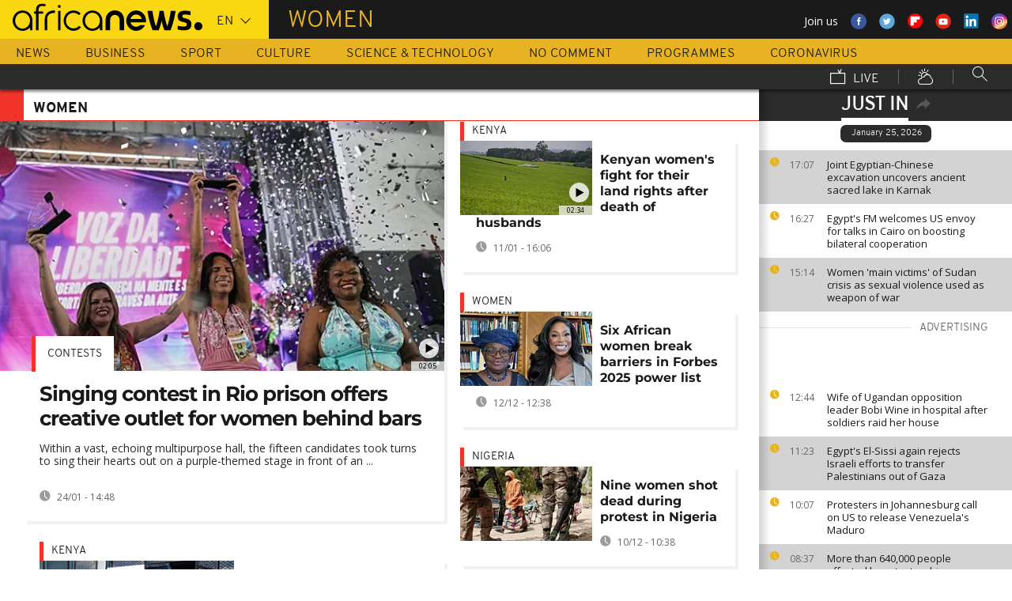

--- FILE ---
content_type: text/html; charset=UTF-8
request_url: https://www.africanews.com/tag/women/
body_size: 29892
content:
<!DOCTYPE html>
<html lang="en">
<head>

<meta charset="UTF-8"/>
<title>More about women | Africanews</title>
<meta http-equiv="x-ua-compatible" content="ie=edge">

<link rel="alternate" href="/tag/women/" hreflang="en"/>
<link rel="alternate" href="http://fr.africanews.com/tag/femmes/" hreflang="fr"/>
<link rel="alternate" href="/tag/women/ " hreflang="x-default"/>

<meta name="robots" content="index, follow" />
<meta name="author" content="AfricaNews" />
<meta name="copyright" content="AfricaNews" />
<meta name="description" content="Find all about women on Africanews" />
<meta http-equiv="Content-Type" content="text/html; charset=utf-8" />
<meta charset="UTF-8" />
<meta property="og:title" content="More about women | Africanews" />
<meta property="twitter:title" content="More about women | Africanews" />
<meta property="og:description" content="Find all about women on Africanews" />
<meta property="twitter:description" content="Find all about women on Africanews" />

<link rel="publisher" href=""/>

<link rel="preconnect" href="https://sdk.privacy-center.org">
<link rel="dns-prefetch" href="https://fonts.googleapis.com" />
<link rel="shortcut icon" type="image/png" href=""/>
<link rel="apple-touch-icon" sizes="57x57" href="/apple-touch-icon-57x57.png?v=3">
<link rel="apple-touch-icon" sizes="60x60" href="/apple-touch-icon-60x60.png?v=3">
<link rel="apple-touch-icon" sizes="72x72" href="/apple-touch-icon-72x72.png?v=3">
<link rel="apple-touch-icon" sizes="76x76" href="/apple-touch-icon-76x76.png?v=3">
<link rel="apple-touch-icon" sizes="114x114" href="/apple-touch-icon-114x114.png?v=3">
<link rel="apple-touch-icon" sizes="120x120" href="/apple-touch-icon-120x120.png?v=3">
<link rel="apple-touch-icon" sizes="144x144" href="/apple-touch-icon-144x144.png?v=3">
<link rel="apple-touch-icon" sizes="152x152" href="/apple-touch-icon-152x152.png?v=3">
<link rel="apple-touch-icon" sizes="180x180" href="/apple-touch-icon-180x180.png?v=3">
<link rel="apple-touch-icon-precomposed" sizes="180x180" href="/apple-touch-icon-precomposed.png?v=3">
<link rel="icon" type="image/png" href="/favicon-32x32.png?v=3" sizes="32x32">
<link rel="icon" type="image/png" href="/android-chrome-192x192.png?v=3" sizes="192x192">
<link rel="icon" type="image/png" href="/favicon-96x96.png?v=3" sizes="96x96">
<link rel="icon" type="image/png" href="/favicon-16x16.png?v=3" sizes="16x16">
<link rel="manifest" href="/manifest.json?v=3">
<link rel="mask-icon" href="/safari-pinned-tab.svg?v=3" color="#5bbad5">

<meta name="apple-itunes-app" content="app-id=1192755969"/> <meta name="google-play-app" content="app-id=com.africanews.android"> <meta name="msapplication-TileColor" content="#f9d713">
<meta name="msapplication-TileImage" content="/mstile-144x144.png?v=2">
<meta name="theme-color" content="#ffffff">
<meta http-equiv="content-language" content="en" />
<meta name="viewport" content="width=device-width, initial-scale=1">

<script type="text/javascript">window.gdprAppliesGlobally=true;(function(){function a(e){if(!window.frames[e]){if(document.body&&document.body.firstChild){var t=document.body;var n=document.createElement("iframe");n.style.display="none";n.name=e;n.title=e;t.insertBefore(n,t.firstChild)}
    else{setTimeout(function(){a(e)},5)}}}function e(n,r,o,c,s){function e(e,t,n,a){if(typeof n!=="function"){return}if(!window[r]){window[r]=[]}var i=false;if(s){i=s(e,t,n)}if(!i){window[r].push({command:e,parameter:t,callback:n,version:a})}}e.stub=true;function t(a){if(!window[n]||window[n].stub!==true){return}if(!a.data){return}
      var i=typeof a.data==="string";var e;try{e=i?JSON.parse(a.data):a.data}catch(t){return}if(e[o]){var r=e[o];window[n](r.command,r.parameter,function(e,t){var n={};n[c]={returnValue:e,success:t,callId:r.callId};a.source.postMessage(i?JSON.stringify(n):n,"*")},r.version)}}
      if(typeof window[n]!=="function"){window[n]=e;if(window.addEventListener){window.addEventListener("message",t,false)}else{window.attachEvent("onmessage",t)}}}e("__tcfapi","__tcfapiBuffer","__tcfapiCall","__tcfapiReturn");a("__tcfapiLocator");(function(e){
      var t=document.createElement("script");t.id="spcloader";t.type="text/javascript";t.async=true;t.src="https://sdk.privacy-center.org/"+e+"/loader.js?target="+document.location.hostname;t.charset="utf-8";var n=document.getElementsByTagName("script")[0];n.parentNode.insertBefore(t,n)})("b32da769-c008-4f3b-a042-7a73c6bfb07d")})();</script>





<style>
        
</style>

    <link rel="stylesheet" type="text/css" href="/css/lightslider.min.css"/>
    <link rel="stylesheet" type="text/css" href="/css/lightgallery.min.css"/>
    <link rel="stylesheet" type="text/css" href="/css/main.css" />
<link rel="stylesheet" type="text/css" data-href="/css/perfect-scrollbar.min.css" media="onlyX"/>
<link rel='stylesheet' type='text/css' data-href='https://fonts.googleapis.com/css?family=Open+Sans' media="onlyX"/>


<script>var _sf_startpt=(new Date()).getTime()</script>
<!--[if lte IE 9]><script src="/js/ielt9polyfills.js"></script><![endif]-->
<!--script src="http://code.jquery.com/jquery-2.2.0.min.js"></script-->
<script src="https://code.jquery.com/jquery-3.0.0-beta1.min.js"></script>
<script>window.jQuery || document.write('<script src="/js/jquery-3.0.0-beta1.min.js">\x3C/script>')</script>
<script src="https://code.jquery.com/jquery-migrate-1.4.0.min.js"></script>
<script src="/js/load-css.js"></script>
<script src="/js/headScripts.js"></script>
<script src="/js/global_header.js"></script>
<script>
        
            try {
            var dfpData = '{"adUnit":"tag","keyValues":{"page":"tag","lng":"en","tag":"women"},"level1":"africanews-new","IASPubId":false,"mpuLimit":5,"useGrapeshot":true,"useLazyLoading":true,"lazyLoadingOffset":300}';
        } catch (e) {
            if (console) {
                console.error("dfp definition failure");
            }
        }
    
    </script>
</head>

<body class="theme news tag">
<a href="#start-of-content" tabindex="1" class="skip accessibility-aid">Skip to main content</a>


<div id="adzone-leaderboard-wallpaper" class="advertising js-adzone"></div>


<div class="site-heading__container">
    <div class="notSticky">
        <div class="layout-mode-switcher__container">
            <i class="layout-mode-switcher__close jsCloseModeSwitcher icon icon_26-close"></i>

            <div class="layout-mode-switcher__text">
                <h2>Welcome to Africanews</h2>

                <p>Please select your experience</p>
            </div>
            <!--
            <ul class="layout-mode-switcher">
                <li data-mode="basic">
                    <span class="layout-mode-switcher__icon">
                        <i class="icon icon-mob icon_08-mobile-settings-basic"></i>
                        <i class="icon icon-desk icon_02-desktop-settings-basic"></i>
                    </span>
                    <span class="layout-mode-switcher__label layout-mode-switcher__label--lite">
                        Lite
                    </span>
                </li>
                <li data-mode="standard">
                    <span class="layout-mode-switcher__icon">
                        <i class="icon icon-mob icon_09-mobile-settings-standard"></i>
                        <i class="icon icon-desk icon_03-desktop-settings-standard"></i>
                    </span>
                    <span class="layout-mode-switcher__label layout-mode-switcher__label--standard">
                        Standard
                    </span>
                </li>
                <li data-mode="advanced">
                    <span class="layout-mode-switcher__icon">
                        <i class="icon icon-mob icon_10-mobile-setting-advanced"></i>
                        <i class="icon icon-desk icon_04-desktop-settings-advanced"></i>
                    </span>
                    <span class="layout-mode-switcher__label layout-mode-switcher__label--advanced">
                        Advanced
                    </span>
                </li>
            </ul>
            -->
        </div>

        <header class="layout site-header" role="banner">

            <div class="layout__item u-4-of-4-lap-and-up site-header__content">
                <div class="container">
                                        <div class="logo-container">

                        <!-- Logo area -->
                                                <div class="nav-button">
                            <span class="nav-button__lines"></span>
                        </div>

                        <a href="/" title="Africanews" class="logo__link">
                            <svg id="Layer_1" class="logo__svg" xmlns="http://www.w3.org/2000/svg" viewBox="0 0 240 40" width="240" height="40">&quot;&gt;<style>.st0{opacity:0.8;fill:url(#SVGID_1_);} .st1{opacity:0.55;fill:url(#SVGID_2_);} .st2{opacity:0.55;fill:url(#SVGID_3_);} .st3{opacity:0.55;fill:url(#SVGID_4_);} .st4{opacity:0.55;fill:url(#SVGID_5_);} .st5{opacity:0.5;fill:url(#SVGID_6_);} .st6{opacity:0.55;fill:url(#SVGID_7_);} .st7{fill:#EC008C;} .st8{fill:url(#SVGID_8_);}</style><g transform="translate(-104.617 -111.28) scale(.23557)"><path d="M925.8 570.5c0-30.2-23.9-54.7-53.3-54.7-29.5 0-53.3 24.5-53.3 54.7 0 30.2 23.9 54.7 53.3 54.7 15.9 0 30.3-7.2 40-18.6v15.5h13.3v-49.8-1.8zm-53.3 42.8c-22.1 0-40-19.2-40-42.7 0-23.6 18-42.7 40-42.7 22.1 0 40 19.2 40 42.7.1 23.5-17.9 42.7-40 42.7zM618.6 482.1c-.1 0-.1 0-.2-.1-3.7-1-8.1-1.9-16.6-1.9-8.5 0-21.3 2.5-27.7 13.2-3.1 5.2-4.3 12.2-4.3 20.9v6.5H559v11.7h10.8v89.7h13.5l-.1-89.7h24.3v-11.7h-24.2v-6.2c0-9.5 1.7-15.3 6.2-18.8 3.3-2.7 8.7-3.9 14.5-3.9 4 0 8.1.5 11.2 1 0 0 .2 0 .5.1.2 0 .5.1.7.1h.2c1.2.2 2.8.5 2.9.5l2-10.6c-.1 0-1.5-.4-2.9-.8zM1018 622.2v-55c0-4.3-.4-8.2-1.8-11.8-1.3-3.3-3.1-6.2-5.4-8.6-2.2-2.3-4.9-4.1-7.9-5.4-3.1-1.3-6.3-1.9-9.7-1.9-3.4 0-6.7.7-9.8 1.9-3 1.3-5.7 3.1-7.9 5.4-2.3 2.4-4.2 5.3-5.5 8.6-1.4 3.6-2.3 7.5-2.3 11.7v55h-24.3V566c0-7.2 1.5-14.1 4-20.4 2.5-6.1 6.1-11.5 10.6-16.1 4.5-4.5 9.9-8 15.9-10.4 6-2.4 12.5-3.6 19.2-3.6 6.8 0 13.2 1.2 19.2 3.6 6 2.4 11.4 5.9 15.8 10.4 4.6 4.6 8.1 10 10.6 16.1 2.5 6.3 3.5 13.2 3.5 20.4v56H1018zm89.2 2.8c-29.2 0-53-24.5-53-54.6s23.8-54.7 53-54.7 53 24.5 53 54.7c0 2.8-.2 5.6-.6 8.3l-.1.8h-82.8l.4 1.1c4.3 13.4 16.4 22.4 30.2 22.4 7.5 0 14.5-2.6 20.3-7.6 0 0 1.5-1.3 1.7-1.5h25.8l-.7 1.4c-9.3 18.3-27.3 29.7-47.2 29.7zm0-87.4c-13.7 0-25.9 9-30.2 22.4l-.4 1.1h61l-.4-1.1c-4.2-13.4-16.3-22.4-30-22.4zm61.2-19.2v-.6h26.3c3.2 25.2 11.5 65.1 18.6 83.1 7.6-18 16.4-58 19.6-83.1h21.8c3.4 25.2 12 63.4 19.7 83.1 7.1-19.7 15.2-58 18.6-83.1h26.1v.6c-6 39.3-17.5 79.7-27.3 103.8h-32.7c-5.5-13.1-12-33.3-15.4-51.3-3.2 18-10.3 39.3-15.2 51.3h-32.7c-11.4-26.3-23.9-70.4-27.4-103.8zm161.6 99.2v-19.9h1.1c5.9 1.8 18.7 4.3 27.9 4.3h5.4c8.5 0 15-2.6 15-11.3 0-6.5-5.6-9.1-11.8-10.7l-16.1-4.3c-11.8-3-21.4-11.3-21.4-29 0-20.9 17.2-29.6 38.1-29.6h5.4c6.5 0 19.4 1.7 25.3 3.9v19.8h-1.1c-5.4-1.5-18.3-3.2-24.2-3.2h-4.8c-7.6 0-14 1.5-14 9.1 0 5.9 4.4 8.2 9.8 9.6l16.1 4.4c15.5 4.1 23.6 13.3 23.6 30 0 23.1-16.6 31.8-39.7 31.8h-5.4c-8.3-.1-21.8-2.3-29.2-4.9z"/><circle cx="1440.9" cy="600.4" r="22"/><path class="st0" d="M993.2 539.5c3.4 0 6.7.6 9.7 1.9 3 1.2 5.6 3.1 7.9 5.4 2.3 2.4 4.2 5.3 5.4 8.6 1.4 3.5 1.8 7.5 1.8 11.8v55l3.3-3.3v-51.7c0-5.2-.6-9.3-2-13-1.4-3.7-3.5-7-6.1-9.7-2.6-2.7-5.6-4.7-9-6.1-3.5-1.4-7.2-2.2-11-2.2h-.2v3.3h.2z" fill="url(#SVGID_1_)" opacity=".8"/><path class="st1" d="M973.9 519.3c-6 2.4-11.3 5.9-15.9 10.4-4.6 4.6-8.2 10-10.6 16.1-2.5 6.3-4 13.1-4 20.4v56.1l3.3-3.3v-52.7c0-6.5 1.3-12.9 3.8-19.1 2.3-5.7 5.6-10.7 9.9-15 4.2-4.2 9.2-7.4 14.8-9.7 5.6-2.2 11.6-3.4 17.8-3.4v-3.3c-6.7-.1-13.1 1.1-19.1 3.5z" fill="url(#SVGID_2_)" opacity=".6"/><path class="st2" d="M1213.2 609.7l.1-8.8c-7.1-18-15.4-58-18.6-83.1l-2.9 3.3c3.5 25.9 11.5 63.6 18.4 81l3 7.6z" fill="url(#SVGID_3_)" opacity=".6"/><path class="st3" d="M1274.5 610.3l-.1-9.4c-7.7-19.7-16.4-58-19.7-83.1l-2.9 3.3c3.5 24.1 11.6 60.8 19.5 81l3.2 8.2z" fill="url(#SVGID_4_)" opacity=".6"/><path class="st4" d="M1319.2 517.8l-3.8 3.3c-6.5 40.5-17.6 77.3-25.7 97.7l2.3 3.3c9.8-24.1 21.3-64.5 27.3-103.7v-.6z" fill="url(#SVGID_5_)" opacity=".6"/><path d="M702.4 494.1c0 4.3-3.5 7.8-7.8 7.8s-7.8-3.5-7.8-7.8 3.5-7.8 7.8-7.8c4.3.1 7.8 3.6 7.8 7.8zM688.4 517.7h12.2v104.4h-12.2z"/><path class="st5" fill="url(#SVGID_6_)" opacity=".5" d="M691.5 622.1l.2.2v-.2z"/><path class="st6" fill="url(#SVGID_7_)" opacity=".6" d="M688.4 619.1v3h3.1z"/><path d="M616.5 622.2V562c0-4.5.5-8.9 1.6-13 1.4-5.8 3.8-10.9 7.1-15.3 4.1-5.5 9.5-9.7 16.1-12.7 7.7-3.5 17.1-5.2 28-5.2h2.1v13.1h-2c-7.9 0-14.7 1-20.3 3.1-4.9 1.8-8.9 4.4-11.9 7.8-2.6 2.9-4.6 6.5-5.8 10.6-1.1 3.5-1.6 7.4-1.6 11.7v60.2h-13.3z"/><path class="st7" fill="#ec008c" d="M689.2 622l.3.3v-.3z"/><path d="M800.8 598.4c-7.6 8.6-18.5 13.7-29.9 13.7-8.9 0-17.3-3.1-24.1-8.3-10-7.4-16.6-19.4-16.6-33 0-3.6.5-7.1 1.3-10.4 4.4-18.5 20.6-31.9 39.3-31.9 11.1 0 21.2 4.6 28.6 12.2l10.2-7.9c-9.7-10.6-23.4-17.2-38.8-17.2-29.2 0-53 24.5-53 54.7 0 30.1 23.8 54.7 53 54.7 15.6 0 30-7 40-18.8l-10-7.8zM550.7 570.5c0-30.2-23.9-54.7-53.3-54.7-29.5 0-53.3 24.5-53.3 54.7 0 30.2 23.9 54.7 53.3 54.7 15.9 0 30.3-7.2 40-18.6v15.5h13.3v-49.8-1.8zm-53.3 42.8c-22.1 0-40-19.2-40-42.7 0-23.6 18-42.7 40-42.7 22.1 0 40 19.2 40 42.7 0 23.5-17.9 42.7-40 42.7z"/></g></svg>


                        </a>


                        <div class="connection-speed" id="connection-speed">
                            <a href="/live/" title="Africanews" class="live__link">
                                <svg version="1.1" id="Layer_1" xmlns="http://www.w3.org/2000/svg"
                                     xmlns:xlink="http://www.w3.org/1999/xlink" x="0px" y="0px"
                                     width="30px" height="30px" viewBox="0 0 500 500"
                                     enable-background="new 0 0 500 500"
                                     xml:space="preserve">
                                <g>
                                    <path d="M499.867,500.086h-498V129.86h498V500.086z M31.867,470.086h438V159.86h-438V470.086z"/>
                                </g>
                                    <g>
                                        <polygon
                                                points="301.461,150.65 248.158,40.211 275.176,27.171 313.637,106.858 352.717,8.488 380.598,19.564 328.91,149.668 	"/>
                                    </g>
                            </svg>
                            </a>
                        </div>


                        <!-- Logo area /-->
                        <div class="custom-select language-select--header">
                            <select name="" class="language-select">
                                                                <option value="en" selected="selected"            data-hostname="/tag/women/">En</option>
    <option value="fr"             data-hostname="http://fr.africanews.com/tag/femmes/">Fr</option>
</select>
                        </div>
                    </div>


                                            <div class="section-title theme--news">
                            <h1>women</h1>
                        </div>
                    
                                        <div class="social-container float--right">
                        <ul class="menu">
                            <li>Join us</li>
                            <li>
                                <a href="https://www.facebook.com/africanews.channel/" target="_blank" rel="nofollow">
                                    <svg xmlns="http://www.w3.org/2000/svg" width="32" height="32" viewBox="0 0 32 32"><path fill="#3a589e" d="M32.007 16c0 8.837-7.165 16-16.003 16S0 24.837 0 16 7.167 0 16.005 0s16.003 7.163 16.003 16z"/><path fill="#fff" d="M17.673 23.98h-3.02v-8.065h-2.02V13.13h2.02l-.01-1.635c0-2.27.617-3.65 3.292-3.65h2.224v2.78h-1.394c-1.04 0-1.09.393-1.09 1.113l-.004 1.392h2.504l-.295 2.778-2.202.006-.005 8.064z"/></svg>
                                </a>
                            </li>
                            <li>
                                <a href="https://twitter.com/africanews" target="_blank" rel="nofollow">
                                    <svg xmlns="http://www.w3.org/2000/svg" width="33" height="32" viewBox="0 0 33 32"><path fill="#5ca7dc" d="M32.438 16c0 8.837-7.165 16-16.003 16S.432 24.837.432 16 7.597 0 16.435 0s16.003 7.163 16.003 16z"/><path fill="#fff" d="M24.15 11.068c-.59.26-1.233.44-1.904.522.687-.41 1.21-1.06 1.46-1.83-.64.375-1.347.652-2.105.8-.6-.642-1.46-1.048-2.418-1.048-1.83 0-3.306 1.488-3.306 3.316 0 .256.03.51.084.75-2.75-.137-5.19-1.455-6.823-3.457-.287.488-.452 1.06-.452 1.665 0 1.148.586 2.158 1.475 2.758-.54-.02-1.05-.168-1.496-.415v.04c0 1.6 1.137 2.94 2.656 3.247-.284.076-.573.115-.874.115-.214 0-.42-.023-.625-.058.422 1.314 1.645 2.27 3.096 2.297-1.13.886-2.564 1.417-4.114 1.417-.267 0-.532-.015-.79-.048 1.467.937 3.205 1.486 5.077 1.486 6.09 0 9.418-5.044 9.418-9.42 0-.14-.002-.283-.01-.427.65-.466 1.21-1.052 1.653-1.712z"/></svg>
                                </a>
                            </li>
                            <li>
                                <a href="https://flipboard.com/@Africanews" target="_blank" rel="nofollow">
                                    <img src="/images/flipboard_round_colored.png" />
                                </a>
                            </li>
                            <li>
                                <a href="https://www.youtube.com/c/africanews" target="_blank" rel="nofollow">
                                    <svg xmlns="http://www.w3.org/2000/svg" width="33" height="32" viewBox="0 0 33 32"><path fill="#e02418" d="M32.68 16c0 8.837-7.166 16-16.004 16S.673 24.837.673 16 7.838 0 16.676 0 32.68 7.163 32.68 16z"/><path fill="#fefefe" d="M19.57 16.53l-4.93-2.573v5.128l4.93-2.556zm-2.396 6.62h-1.02c-.023-.004-.046-.01-.07-.012-.422-.007-.845-.01-1.268-.02-.57-.01-1.138-.017-1.707-.036-.835-.027-1.67-.05-2.5-.102-.412-.026-.826-.085-1.227-.18-.632-.148-1.127-.503-1.418-1.102-.222-.457-.354-.942-.41-1.445-.094-.814-.157-1.63-.164-2.45-.006-.794-.013-1.588.008-2.38.016-.62.075-1.237.117-1.855.033-.492.13-.972.285-1.44.224-.677.65-1.163 1.308-1.44.354-.15.73-.196 1.108-.216.89-.048 1.78-.088 2.67-.124.51-.02 1.024-.028 1.536-.037.53-.008 1.06-.018 1.59-.016.91.003 1.82.014 2.728.026.506.007 1.013.018 1.52.036.755.027 1.51.056 2.267.097.326.018.656.044.975.108.656.132 1.18.475 1.516 1.065.252.442.397.93.45 1.43.082.762.15 1.526.175 2.29.03.884.023 1.77.003 2.656-.015.64-.075 1.28-.12 1.918-.033.474-.13.936-.28 1.388-.273.815-.818 1.343-1.65 1.543-.356.084-.73.11-1.098.13-.82.048-1.642.084-2.464.11-.783.024-1.567.03-2.35.044-.17.003-.34.01-.51.017z"/></svg>
                                </a>
                            </li>
                            <li>
                                <a href="https://www.linkedin.com/company/africanews?trk=biz-companies-cym" target="_blank" rel="nofollow">
                                    <img src="/images/linkedIn.png" />
                                </a>
                            </li>
                            <li>
                                <a href="https://www.instagram.com/africanews.en" target="_blank" rel="nofollow">
                                    <svg id="Calque_1" data-name="Calque 1" xmlns="http://www.w3.org/2000/svg" xmlns:xlink="http://www.w3.org/1999/xlink" viewBox="0 0 8191.83 8191.82"><defs><linearGradient id="Dégradé_sans_nom" x1="-85237.41" y1="-25850.15" x2="-252265.99" y2="-308909.15" gradientTransform="translate(7426.71 7368.59) scale(0.02)" gradientUnits="userSpaceOnUse"><stop offset="0" stop-color="#f58529"/><stop offset="0.17" stop-color="#feda77"/><stop offset="0.48" stop-color="#dd2a7b"/><stop offset="0.78" stop-color="#8134af"/><stop offset="1" stop-color="#515bd4"/></linearGradient></defs><g id="Calque_2" data-name="Calque 2"><path d="M7247.6,4138.87C7220,5855,5803.72,7246.63,4087.35,7246.63c-1724.22,0-3132.69-1520.53-3132.69-3139.07,0-1844.68,1487.73-3162.35,3142.51-3162.35C5813.54,945.21,7276,2373.46,7247.6,4138.87Z" transform="translate(0 -0.01)" style="fill:#fff;fill-rule:evenodd"/></g><path d="M4095.92,0c2262.13,0,4095.91,1833.8,4095.91,4095.91S6358,8191.83,4095.92,8191.83,0,6358,0,4095.92,1833.8,0,4095.92,0Zm-998.8,1753.72h1997.7c750.19,0,1363.67,605.88,1363.67,1346.05V5092.09c0,740.33-613.48,1346-1363.64,1346H3097.12c-750.18,0-1363.74-605.69-1363.74-1346V3099.75C1733.38,2359.61,2346.94,1753.73,3097.12,1753.73Zm986.1,1077.46c729,0,1320.54,591.58,1320.54,1320.57S4812.2,5472.32,4083.22,5472.32c-729.2,0-1320.66-591.49-1320.66-1320.56S3354,2831.19,4083.22,2831.19Zm0,446c482.73,0,874.54,391.71,874.54,874.52S4566,5026.37,4083.22,5026.37s-874.64-391.8-874.64-874.61,391.73-874.52,874.64-874.52ZM5360.8,2648.15c118.43,0,214.45,96,214.45,214.33s-96,214.44-214.45,214.44-214.32-96-214.32-214.44,96-214.33,214.32-214.33ZM3260.38,2136.37H4931.73c627.59,0,1140.85,510.73,1140.85,1134.85V4951c0,624.1-513.26,1134.75-1140.85,1134.75H3260.38c-627.58,0-1141-510.63-1141-1134.76V3271.19C2119.44,2647.1,2632.8,2136.37,3260.38,2136.37Z" transform="translate(0 -0.01)" style="fill-rule:evenodd;fill:url(#Dégradé_sans_nom)"/></svg>                                </a>
                            </li>
                        </ul>
                    </div>
                </div>

                <div class="layout__item u-5-of-5-lap-and-up navigation__wrapper">
                    
<nav role="navigation" class="container navigation">
    <ul class="list-inline">
                                                                                <li class="navigation__item">
                        <a tabindex="2" href="/news/"
               title="News">
                News
            </a>
            </li>
                                                                        <li class="navigation__item">
                        <a tabindex="2" href="/business/"
               title="Business">
                Business
            </a>
            </li>
                                                                        <li class="navigation__item">
                        <a tabindex="2" href="/sport/"
               title="Sport">
                Sport
            </a>
            </li>
                                                                        <li class="navigation__item">
                        <a tabindex="2" href="/culture/"
               title="Culture">
                Culture
            </a>
            </li>
                                                                        <li class="navigation__item">
                        <a tabindex="2" href="/science-technology/"
               title="Science &amp; Technology">
                Science &amp; Technology
            </a>
            </li>
        
                                    <li class="navigation__item">
                        <a tabindex="2" href="/no-comment/"
               title="No Comment">
                No Comment
            </a>
            </li>
                        <li class="navigation__item">
                        <a tabindex="2" href="/programmes/"
               title="Programmes">
                Programmes
            </a>
        </li>
        <li class="navigation__item">
            <a tabindex="2" href="/tag/coronavirus/"
               title="Coronavirus">
                Coronavirus
            </a>
        </li>
    </ul>

    <ul class="list-inline navigation__sub-menu">
        <li class="navigation__item">
            <a href="/live/" class="navigation-live ">
                <i class="live-icon icon icon_23-watch-live"></i>
                Live
            </a>
        </li>
        <li class="navigation__item navigation__item-weather">
            <a href="/weather/" class="navigation-weather">
                <!-- Weather -->
                <i class="weather-icon icon icon_22-weather"></i>
            </a>
        </li>
        <li class="navigation__item navigation__item-search">
            <div class="search-form type-ahead-group">
                <input id="searchForm" type="text" name="q" class="search-form__query"
                       autocomplete="off" placeholder="Search ...">
                <i class="search-form__icon icon icon_20-search"></i>
            </div>
        </li>
    </ul>
</nav>                </div>
            </div>
                    
<div class="layout weather-banner u-ml0 sticky-bar" id="weather-banner" >
    <div id="weather-banner-content">
    
    <div class="sk-three-bounce preloader--std ">
        <div class="sk-child sk-bounce1"></div>
        <div class="sk-child sk-bounce2"></div>
        <div class="sk-child sk-bounce3"></div>
    </div>
        </div>

    <div class="sticky-bar__header">
        <h5><a class="u-p0 u-m0" href="/weather/">weather</a></h5>
        <button class="sticky-bar__close-button">Close</button>
        <div class="sticky-bar__close-arrow">
            <a href="#" class="btn-arrow btn-arrow--prev">
                <div></div>
            </a>
        </div>
    </div>
</div>

            </header>
    </div>
</div>
<div class="mobile-menu">

    <div class="mobile-menu__search-form">
        <form class="search-form">
            <input id="searchMobile" type="text" name="q" class="search-form__query" placeholder="Search ...">
            <i class="icon icon_20-search search-form__icon"></i>
        </form>
    </div>


    <div class="panel-watchLive watch-live">
    <h3 class="watch-live__header u-m0">
        <i class="icon icon_23-watch-live"></i>
        Watch Live
    </h3>
    <div class="watch-live__content">
        <div class="watch-live__player" id="livePlayerMobile">
        </div>
    </div>
</div>

            
    <ul class="mobile-menu__main-nav list-bare  mobile-menu__vertical">
                            <li class="navigation__item theme--news ">
                <a href="/news/"
                   title="News">News</a>
            </li>
                    <li class="navigation__item theme--business ">
                <a href="/business/"
                   title="Business">Business</a>
            </li>
                    <li class="navigation__item theme--sport ">
                <a href="/sport/"
                   title="Sport">Sport</a>
            </li>
                    <li class="navigation__item theme--culture ">
                <a href="/culture/"
                   title="Culture">Culture</a>
            </li>
                    <li class="navigation__item theme--science_technology ">
                <a href="/science-technology/"
                   title="Science &amp; Technology">Science &amp; Technology</a>
            </li>
                            <li class="navigation__item theme--no-comment">
                <a href="/no-comment/"
                   title="No Comment">No Comment</a>
            </li>
                <li class="navigation__item theme--programs  ">
            <a href="/programmes" title="Programmes">Programmes</a>
        </li>
        <li class="navigation__item theme--news">
            <a tabindex="2" href="/tag/coronavirus/"
               title="Coronavirus">
                Coronavirus
            </a>
        </li>
        <li class="navigation__item theme--weather  ">
            <a href="/weather" title="Weather">Weather</a>
        </li>
        <li class="navigation__item weather-mobile-banner"></li>
    </ul>
</div>

<div class="container breaking-news-banner breaking-news-banner--hidden" id="breaking-news-banner">
    <div class="container">
                    <article class="breaking-news__article"></article>
                <div class="sticky-bar__header">
            <h5>
                Breaking
                News
            </h5>
            <button class="breaking-news__close-button sticky-bar__close-button">Close</button>
            <div class="breaking-news__close-arrow sticky-bar__close-arrow">
                <a href="#" class="btn-arrow btn-arrow--prev">
                    <div></div>
                </a>
            </div>
        </div>
    </div>
</div>

            <div class='sub-navigation sub-navigation--mobile' id='mobile-sub-navigation'>
    <div class='sub-navigation__wrapper'>
        <h2 class='sub-navigation__title'><a href='#home' class='tab-switcher' data-tab='home'> women </a></h2>
        <ul class='sub-navigation__list list-inline'>
                        <li class='sub-navigation__item'><a href='#just-in' class='tab-switcher' data-tab='just-in'>just in</a></li>
                    </ul>
    </div>
</div>

    


<a href="#" id="dfp-wallpaper-wrapper" class="u-hide-for-all"></a>
<div class="layout clearfix container main-wrapper" id="enw-main-content">
            <aside id="sidebar" class="sidebar" role="complementary">
                    <section class="sidebar-section just-in">
                <header class="sidebar-section__heading just-in__main-title">
                    <h2 class="just-in__main-title-text active">Just In</h2>
                    <img class="just-in-share" src="/images/share.svg" id="enw-timeline-img-share" alt="share_on_your_website" title="share_on_your_website">
                    <img src="/images/cross.svg" width="13" class="enw-timeline-img">


                    <div id="enw-timeline-embed-code" class="embed-code small-12">
                        <div class="copy-paste"><p>Copy/paste the script below</p></div>
                        <div>
                            <input class="input-iframe" type="text" value="<iframe src=&quot;http://www.africanews.com/embed/timeline/&quot; scrolling=&quot;no&quot; frameborder=&quot;0&quot; style=&quot;min-height:500px; width:100%; height:100%;&quot;></iframe>">
                        </div>
                        <div class="row small-12">
                            <p class="text-right">
                                <a class="other-widgets" href="/page/widgets/">
                                    OTHER WIDGETS
                                    <object type="image/svg+xml" data="/images/arrow.svg" width="13" class="enw-timeline-img-euronews">
                                    </object>
                                </a></p>
                        </div>
                    </div>

                </header>
                <div class="sidebar-section__content just-in__section-content">
                    <div class="jsJustIn">
        <div>
                
                                                

                                        <h3 class="just-in__today">January 25, 2026</h3>
                            
                                            <article class="just-in__article jsJustInArticle theme--news  theme--color-article-odd "
                        role="article" data-created="1769357274"
                        data-id="2864992">
                    <div class="just-in__time">
                        <time datetime="17:07">
                            <i class="just-in__icon icon icon-clock icon_18-clock"></i>
                            17:07
                        </time>
                    </div>
                    <div class="just-in__content">
                        <h3 class="just-in__title">
                                                        <a  href="/2026/01/25/joint-egyptian-chinese-excavation-uncovers-ancient-sacred-lake-in-karnak/"
                               title="Joint Egyptian-Chinese excavation uncovers ancient sacred lake in Karnak "
                               class="">                                                                    Joint Egyptian-Chinese excavation uncovers ancient sacred lake in Karnak 
                                                                </a>                        </h3>
                    </div>
                </article>
                        
                            
                                                

                            
        
                                                

                                                    
                                            <article class="just-in__article jsJustInArticle theme--news   "
                        role="article" data-created="1769354829"
                        data-id="2865025">
                    <div class="just-in__time">
                        <time datetime="16:27">
                            <i class="just-in__icon icon icon-clock icon_18-clock"></i>
                            16:27
                        </time>
                    </div>
                    <div class="just-in__content">
                        <h3 class="just-in__title">
                                                        <a  href="/2026/01/25/egypts-fm-welcomes-us-envoy-for-talks-in-cairo-on-boosting-bilateral-cooperation/"
                               title="Egypt&#039;s FM welcomes US envoy for talks in Cairo on boosting bilateral cooperation"
                               class="">                                                                    Egypt&#039;s FM welcomes US envoy for talks in Cairo on boosting bilateral cooperation
                                                                </a>                        </h3>
                    </div>
                </article>
                        
                            
                                                

                            
        
                                                

                                                    
                                            <article class="just-in__article jsJustInArticle theme--news  theme--color-article-odd "
                        role="article" data-created="1769350467"
                        data-id="2865005">
                    <div class="just-in__time">
                        <time datetime="15:14">
                            <i class="just-in__icon icon icon-clock icon_18-clock"></i>
                            15:14
                        </time>
                    </div>
                    <div class="just-in__content">
                        <h3 class="just-in__title">
                                                        <a  href="/2026/01/25/women-main-victims-of-sudan-crisis-as-sexual-violence-used-as-weapon-of-war/"
                               title="Women &#039;main victims&#039; of Sudan crisis as sexual violence used as weapon of war"
                               class="">                                                                    Women &#039;main victims&#039; of Sudan crisis as sexual violence used as weapon of war
                                                                </a>                        </h3>
                    </div>
                </article>
                        
                            
                                                                        
                                

                                    <h3 class="right-legend right-legend--just-in">Advertising</h3>
                    <article class="just-in__article">
                        <div class="enw-MPU jsMPU  u-mbottom5">
    <div id="adzone-halfpage_1" class="enw-MPU__img advertising js-adzone"></div>
</div>
                    </article>

                                                
        
                                                

                                                    
                                            <article class="just-in__article jsJustInArticle theme--news   "
                        role="article" data-created="1769341442"
                        data-id="2864969">
                    <div class="just-in__time">
                        <time datetime="12:44">
                            <i class="just-in__icon icon icon-clock icon_18-clock"></i>
                            12:44
                        </time>
                    </div>
                    <div class="just-in__content">
                        <h3 class="just-in__title">
                                                        <a  href="/2026/01/25/wife-of-ugandan-opposition-leader-bobi-wine-in-hospital-after-soldiers-raid-her-house/"
                               title="Wife of Ugandan opposition leader Bobi Wine in hospital after soldiers raid her house"
                               class="">                                                                    Wife of Ugandan opposition leader Bobi Wine in hospital after soldiers raid her house
                                                                </a>                        </h3>
                    </div>
                </article>
                        
                            
                                                

                            
        
                                                

                                                    
                                            <article class="just-in__article jsJustInArticle theme--news  theme--color-article-odd "
                        role="article" data-created="1769336590"
                        data-id="2864947">
                    <div class="just-in__time">
                        <time datetime="11:23">
                            <i class="just-in__icon icon icon-clock icon_18-clock"></i>
                            11:23
                        </time>
                    </div>
                    <div class="just-in__content">
                        <h3 class="just-in__title">
                                                        <a  href="/2026/01/25/egypts-el-sissi-again-rejects-israeli-efforts-to-transfer-palestinians-out-of-gaza/"
                               title="Egypt&#039;s El-Sissi again rejects Israeli efforts to transfer Palestinians out of Gaza"
                               class="">                                                                    Egypt&#039;s El-Sissi again rejects Israeli efforts to transfer Palestinians out of Gaza
                                                                </a>                        </h3>
                    </div>
                </article>
                        
                            
                                                

                            
        
                                                

                                                    
                                            <article class="just-in__article jsJustInArticle theme--news   "
                        role="article" data-created="1769332024"
                        data-id="2864940">
                    <div class="just-in__time">
                        <time datetime="10:07">
                            <i class="just-in__icon icon icon-clock icon_18-clock"></i>
                            10:07
                        </time>
                    </div>
                    <div class="just-in__content">
                        <h3 class="just-in__title">
                                                        <a  href="/2026/01/25/protesters-in-johannesburg-call-on-us-to-release-venezuelas-maduro/"
                               title="Protesters in Johannesburg call on US to release Venezuela&#039;s Maduro"
                               class="">                                                                    Protesters in Johannesburg call on US to release Venezuela&#039;s Maduro
                                                                </a>                        </h3>
                    </div>
                </article>
                        
                            
                                                

                            
        
                                                

                                                    
                                            <article class="just-in__article jsJustInArticle theme--news  theme--color-article-odd "
                        role="article" data-created="1769326653"
                        data-id="2864870">
                    <div class="just-in__time">
                        <time datetime="08:37">
                            <i class="just-in__icon icon icon-clock icon_18-clock"></i>
                            08:37
                        </time>
                    </div>
                    <div class="just-in__content">
                        <h3 class="just-in__title">
                                                        <a  href="/2026/01/25/more-than-640000-people-affected-by-catastrophic-mozambique-floods/"
                               title="More than 640,000 people affected by catastrophic Mozambique floods"
                               class="">                                                                    More than 640,000 people affected by catastrophic Mozambique floods
                                                                </a>                        </h3>
                    </div>
                </article>
                        
                            
                                                

                            
        
                                                

                                                            <h3 class="just-in__today">January 24, 2026</h3>
                                                
                                            <article class="just-in__article jsJustInArticle theme--news   "
                        role="article" data-created="1769270452"
                        data-id="2864840">
                    <div class="just-in__time">
                        <time datetime="17:00">
                            <i class="just-in__icon icon icon-clock icon_18-clock"></i>
                            17:00
                        </time>
                    </div>
                    <div class="just-in__content">
                        <h3 class="just-in__title">
                                                        <a  href="/2026/01/24/road-collision-involving-fuel-tanker-causes-huge-fire-in-nairobi/"
                               title="Road collision involving fuel tanker causes huge fire in Nairobi"
                               class="">                                                                    Road collision involving fuel tanker causes huge fire in Nairobi
                                                                </a>                        </h3>
                    </div>
                </article>
                        
                            
                                                

                            
        
                                                

                                                    
                                            <article class="just-in__article jsJustInArticle theme--culture  theme--color-article-odd "
                        role="article" data-created="1769262490"
                        data-id="2864797">
                    <div class="just-in__time">
                        <time datetime="14:48">
                            <i class="just-in__icon icon icon-clock icon_18-clock"></i>
                            14:48
                        </time>
                    </div>
                    <div class="just-in__content">
                        <h3 class="just-in__title">
                                                        <a  href="/2026/01/24/singing-contest-in-rio-prison-offers-creative-outlet-for-women-behind-bars/"
                               title="Singing contest in Rio prison offers creative outlet for women behind bars"
                               class="">                                                                    Singing contest in Rio prison offers creative outlet for women behind bars
                                                                </a>                        </h3>
                    </div>
                </article>
                        
                            
                                                

                            
        
                                                

                                                    
                                            <article class="just-in__article jsJustInArticle theme--news   "
                        role="article" data-created="1769257583"
                        data-id="2864795">
                    <div class="just-in__time">
                        <time datetime="13:26">
                            <i class="just-in__icon icon icon-clock icon_18-clock"></i>
                            13:26
                        </time>
                    </div>
                    <div class="just-in__content">
                        <h3 class="just-in__title">
                                                        <a  href="/2026/01/24/ivory-coasts-ouattara-makes-brother-deputy-pm-in-reshuffle/"
                               title="Ivory Coast&#039;s Ouattara makes brother deputy PM in reshuffle"
                               class="">                                                                    Ivory Coast&#039;s Ouattara makes brother deputy PM in reshuffle
                                                                </a>                        </h3>
                    </div>
                </article>
                        
                            
                                                

                            
        
                                                

                                                    
                                            <article class="just-in__article jsJustInArticle theme--news  theme--color-article-odd "
                        role="article" data-created="1769250343"
                        data-id="2864794">
                    <div class="just-in__time">
                        <time datetime="11:25">
                            <i class="just-in__icon icon icon-clock icon_18-clock"></i>
                            11:25
                        </time>
                    </div>
                    <div class="just-in__content">
                        <h3 class="just-in__title">
                                                        <a  href="/2026/01/24/youtuber-ishowspeed-rallies-benin-on-africa-tour/"
                               title="YouTuber IShowSpeed rallies Benin on Africa tour"
                               class="">                                                                    YouTuber IShowSpeed rallies Benin on Africa tour
                                                                </a>                        </h3>
                    </div>
                </article>
                        
                            
                                                

                            
        
                                                

                                                    
                                            <article class="just-in__article jsJustInArticle theme--news   "
                        role="article" data-created="1769246747"
                        data-id="2864790">
                    <div class="just-in__time">
                        <time datetime="10:25">
                            <i class="just-in__icon icon icon-clock icon_18-clock"></i>
                            10:25
                        </time>
                    </div>
                    <div class="just-in__content">
                        <h3 class="just-in__title">
                                                        <a  href="/2026/01/24/haitis-crisis-deepens-after-transitional-council-votes-to-oust-prime-minister/"
                               title="Haiti&#039;s crisis deepens after transitional council votes to oust prime minister"
                               class="">                                                                    Haiti&#039;s crisis deepens after transitional council votes to oust prime minister
                                                                </a>                        </h3>
                    </div>
                </article>
                        
                            
                                                

                            
        
                                                

                                                    
                                            <article class="just-in__article jsJustInArticle theme--business  theme--color-article-odd "
                        role="article" data-created="1769240437"
                        data-id="2864680">
                    <div class="just-in__time">
                        <time datetime="08:40">
                            <i class="just-in__icon icon icon-clock icon_18-clock"></i>
                            08:40
                        </time>
                    </div>
                    <div class="just-in__content">
                        <h3 class="just-in__title">
                                                        <a  href="/2026/01/24/imf-team-to-visit-gabon-as-authorities-plan-reform-program/"
                               title="IMF team to visit Gabon as authorities plan reform program"
                               class="">                                                                    IMF team to visit Gabon as authorities plan reform program
                                                                </a>                        </h3>
                    </div>
                </article>
                        
                            
                                                                                                        

                                    <h3 class="right-legend right-legend--just-in">Advertising</h3>
                    <article class="just-in__article">
                        <div class="enw-MPU jsMPU  u-mbottom5">
    <div id="adzone-halfpage_2" class="enw-MPU__img advertising js-adzone"></div>
</div>
                    </article>

                                                
            </div>
</div>
                </div>


                <div class="layout just-in-view-more-bar btn--container">
                    <div class="layout__item u-1-of-1-lap-and-up text--center">
                        <button class="btn btn-sidebar just-in__button js-click-load" data-module="just-in" data-insert=".jsJustIn">
                            View more
                        </button>
                        
    <div class="sk-three-bounce preloader--std hide">
        <div class="sk-child sk-bounce1"></div>
        <div class="sk-child sk-bounce2"></div>
        <div class="sk-child sk-bounce3"></div>
    </div>
                    </div>
                </div>
            </section>

            </aside>

    <main class="layout__item main-body" id="main" role="main">
        <div class="main-content">
                                <div class="latest-stories theme-block layout theme--culture" data-tpl="latest-stories-block">

    <div class="sub-navigation layout__item">
    <div class="sub-navigation__wrapper">
        <h2 class="sub-navigation__title">
                                        
                
                                women
                                    </h2>
                    <ul class="sub-navigation__list list-inline">
                                                                                                                                   
            </ul>
                    </div>


</div>


    <div class="layout theme-block__spacer">
        <div class="layout__item u-3-of-5-lap-and-up u-1-of-1-portable theme-block--first">
                            
<article data-article="2864797"
         class="                    teaser
                     teaser--primary                     culture                "
         role="article">

    
            <section class="teaser__content media">
                    <div class="teaser__image teaser__image--wide hidden-in-basic">
                <a href="/2026/01/24/singing-contest-in-rio-prison-offers-creative-outlet-for-women-behind-bars/">
                                                                    <div class="img-16x9">
                            <img class="lazyload img-responsive js-image-loaded"
     src="https://images.euronews.com/articles/stories/09/62/46/60/320x180_cmsv2_fae7a75b-a42b-5dc9-bc01-241d550e0c18-9624660.jpg"
     data-srcset="https://images.euronews.com/articles/stories/09/62/46/60/360x203_cmsv2_fae7a75b-a42b-5dc9-bc01-241d550e0c18-9624660.jpg 360w, https://images.euronews.com/articles/stories/09/62/46/60/540x304_cmsv2_fae7a75b-a42b-5dc9-bc01-241d550e0c18-9624660.jpg 540w, https://images.euronews.com/articles/stories/09/62/46/60/600x338_cmsv2_fae7a75b-a42b-5dc9-bc01-241d550e0c18-9624660.jpg 600w, https://images.euronews.com/articles/stories/09/62/46/60/738x415_cmsv2_fae7a75b-a42b-5dc9-bc01-241d550e0c18-9624660.jpg 738w"
     sizes="(max-width: 719px) 20vw, (max-width: 1023px) 70vw, (max-width: 1366px) 42vw, 40vw"
     alt="Singing contest in Rio prison offers creative outlet for women behind bars"/>
                                                            <a href="/2026/01/24/singing-contest-in-rio-prison-offers-creative-outlet-for-women-behind-bars/">
                                    <div class="boxPlay--white">
                                        <div class="arrow-right--white"></div>

                                    </div>
                                    <div class="boxPlay--duration">
                                                                                    02:05
                                                                            </div>
                                </a>
                                                                                </div>
                                    </a>
            </div>
        
                    <div class="media__body teaser__body ">

                            <div class="teaser__banner ">
                    
    <span
        class="article__flag
        article__flag--culture        "
    >
        <h4 class="u-m0">

                        
                                                <a href="/tag/contests/">
                        Contests
                    </a>
                                    </h4>
    </span>

                    <ul class="layout__item layout--right list-inline teaser__icons"></ul>
                </div>
            
                                                                 
                                    <h2 class="teaser__title u-mt0">
                        <a href="/2026/01/24/singing-contest-in-rio-prison-offers-creative-outlet-for-women-behind-bars/">
                            Singing contest in Rio prison offers creative outlet for women behind bars
                        </a>
                    </h2>
                            
                            <p class="teaser__description">
                    <a href="/2026/01/24/singing-contest-in-rio-prison-offers-creative-outlet-for-women-behind-bars/">
                                                   Within a vast, echoing multipurpose hall, the fifteen candidates took turns to sing their hearts out on a purple-themed stage in front of an ...
                                            </a>
                </p>
            
                            <footer class="article-meta">
                    <span class="article-meta__right">
                        
                    </span>
                                            
        
    
  
    <time class="article__date" datetime="2026-01-24 14:48:40">
        <i class="icon icon-clock icon_18-clock"></i>
                                          24/01 - 14:48
                            </time>

                                    </footer>
                    </div>
        
    </section>
    </article>

            
                            <div class="layout__item u-1-of-1-lap-and-up u-1-of-1-portable theme--subcolumn">
                        
<article data-article="2851304"
         class="                    teaser
                                        news                "
         role="article">

    
            <section class="teaser__content media">
                    <div class="teaser__image teaser__image--side hidden-in-basic">
                <a href="/2025/12/02/in-kenya-women-motorcycle-riders-break-stereotypes-on-the-road/">
                                                                    <div class="img-16x9">
                            <img class="lazyload img-responsive js-image-loaded"
     src="https://images.euronews.com/articles/stories/09/56/89/27/320x180_cmsv2_fbb98cce-c0ff-56cc-b66b-02b0c69ee7c7-9568927.jpg"
     data-srcset="https://images.euronews.com/articles/stories/09/56/89/27/150x84_cmsv2_fbb98cce-c0ff-56cc-b66b-02b0c69ee7c7-9568927.jpg 150w, https://images.euronews.com/articles/stories/09/56/89/27/330x186_cmsv2_fbb98cce-c0ff-56cc-b66b-02b0c69ee7c7-9568927.jpg 330w, https://images.euronews.com/articles/stories/09/56/89/27/260x146_cmsv2_fbb98cce-c0ff-56cc-b66b-02b0c69ee7c7-9568927.jpg 260w, https://images.euronews.com/articles/stories/09/56/89/27/315x177_cmsv2_fbb98cce-c0ff-56cc-b66b-02b0c69ee7c7-9568927.jpg 315w"
     sizes="(max-width: 719px) 29vw, (max-width: 1023px) 30vw, (max-width: 1366px) 19vw, 16vw"
     alt="In Kenya, women motorcycle riders break stereotypes on the road"/>
                                                            <a href="/2025/12/02/in-kenya-women-motorcycle-riders-break-stereotypes-on-the-road/">
                                    <div class="boxPlay--grey">
                                        <div class="arrow-right--grey"></div>

                                    </div>
                                    <div class="boxPlay--duration">
                                                                                    02:07
                                                                            </div>
                                </a>
                                                                                </div>
                                    </a>
            </div>
        
                    <div class="media__body teaser__body ">

                            <div class="teaser__banner ">
                    
    <span
        class="article__flag
        article__flag--news        "
    >
        <h4 class="u-m0">

                        
                                                <a href="/country/kenya/">
                        Kenya
                    </a>
                                    </h4>
    </span>

                    <ul class="layout__item layout--right list-inline teaser__icons"></ul>
                </div>
            
                                                                 
                                    <h2 class="teaser__title u-mt0">
                        <a href="/2025/12/02/in-kenya-women-motorcycle-riders-break-stereotypes-on-the-road/">
                            In Kenya, women motorcycle riders break stereotypes on the road
                        </a>
                    </h2>
                            
                            <p class="teaser__description">
                    <a href="/2025/12/02/in-kenya-women-motorcycle-riders-break-stereotypes-on-the-road/">
                                                   The Inked Sisterhood is one of the fastest-growing communities of female bikers in Kenya.
                                            </a>
                </p>
            
                            <footer class="article-meta">
                    <span class="article-meta__right">
                        
                    </span>
                                            
        
    
  
    <time class="article__date" datetime="2025-12-02 18:05:48">
        <i class="icon icon-clock icon_18-clock"></i>
                                          02/12 - 18:05
                            </time>

                                    </footer>
                    </div>
        
    </section>
    </article>

                </div>
            
        </div>




        <div class="layout__item u-2-of-5-lap-and-up u-1-of-1-portable theme-block--second">
                        
<article data-article="2861294"
         class="                    teaser
                                        news                "
         role="article">

    
            <section class="teaser__content media">
                    <div class="teaser__image teaser__image--side hidden-in-basic">
                <a href="/2026/01/11/kenyan-womens-fight-for-their-land-rights-after-death-of-husbands/">
                                                                    <div class="img-16x9">
                            <img class="lazyload img-responsive js-image-loaded"
     src="https://images.euronews.com/articles/stories/09/60/90/87/320x180_cmsv2_7f8444de-07bd-5f56-900b-53d91d9c230e-9609087.jpg"
     data-srcset="https://images.euronews.com/articles/stories/09/60/90/87/150x84_cmsv2_7f8444de-07bd-5f56-900b-53d91d9c230e-9609087.jpg 150w, https://images.euronews.com/articles/stories/09/60/90/87/330x186_cmsv2_7f8444de-07bd-5f56-900b-53d91d9c230e-9609087.jpg 330w, https://images.euronews.com/articles/stories/09/60/90/87/260x146_cmsv2_7f8444de-07bd-5f56-900b-53d91d9c230e-9609087.jpg 260w, https://images.euronews.com/articles/stories/09/60/90/87/215x121_cmsv2_7f8444de-07bd-5f56-900b-53d91d9c230e-9609087.jpg 215w"
     sizes="(max-width: 719px) 29vw, (max-width: 1023px) 30vw, (max-width: 1366px) 15vw, 11vw"
     alt="Kenyan women&#039;s fight for their land rights after death of husbands"/>
                                                            <a href="/2026/01/11/kenyan-womens-fight-for-their-land-rights-after-death-of-husbands/">
                                    <div class="boxPlay--grey">
                                        <div class="arrow-right--grey"></div>

                                    </div>
                                    <div class="boxPlay--duration">
                                                                                    02:34
                                                                            </div>
                                </a>
                                                                                </div>
                                    </a>
            </div>
        
                    <div class="media__body teaser__body ">

                            <div class="teaser__banner ">
                    
    <span
        class="article__flag
        article__flag--news        "
    >
        <h4 class="u-m0">

                        
                                                <a href="/country/kenya/">
                        Kenya
                    </a>
                                    </h4>
    </span>

                    <ul class="layout__item layout--right list-inline teaser__icons"></ul>
                </div>
            
                                                                 
                                    <h2 class="teaser__title u-mt0">
                        <a href="/2026/01/11/kenyan-womens-fight-for-their-land-rights-after-death-of-husbands/">
                            Kenyan women&#039;s fight for their land rights after death of husbands
                        </a>
                    </h2>
                            
            
                            <footer class="article-meta">
                    <span class="article-meta__right">
                        
                    </span>
                                            
        
    
  
    <time class="article__date" datetime="2026-01-11 16:06:31">
        <i class="icon icon-clock icon_18-clock"></i>
                                          11/01 - 16:06
                            </time>

                                    </footer>
                    </div>
        
    </section>
    </article>

            
                        
<article data-article="2853753"
         class="                    teaser
                                        news                "
         role="article">

    
            <section class="teaser__content media">
                    <div class="teaser__image teaser__image--side hidden-in-basic">
                <a href="/2025/12/12/six-african-women-break-barriers-in-forbes-2025-power-list/">
                                                                    <div class="img-16x9">
                            <img class="lazyload img-responsive js-image-loaded"
     src="https://images.euronews.com/articles/stories/09/57/96/60/320x180_cmsv2_7716d2d6-f07c-5a80-9200-0f99390f26ea-9579660.jpg"
     data-srcset="https://images.euronews.com/articles/stories/09/57/96/60/150x84_cmsv2_7716d2d6-f07c-5a80-9200-0f99390f26ea-9579660.jpg 150w, https://images.euronews.com/articles/stories/09/57/96/60/330x186_cmsv2_7716d2d6-f07c-5a80-9200-0f99390f26ea-9579660.jpg 330w, https://images.euronews.com/articles/stories/09/57/96/60/260x146_cmsv2_7716d2d6-f07c-5a80-9200-0f99390f26ea-9579660.jpg 260w, https://images.euronews.com/articles/stories/09/57/96/60/215x121_cmsv2_7716d2d6-f07c-5a80-9200-0f99390f26ea-9579660.jpg 215w"
     sizes="(max-width: 719px) 29vw, (max-width: 1023px) 30vw, (max-width: 1366px) 15vw, 11vw"
     alt="Six African women break barriers in Forbes 2025 power list"/>
                                                                                </div>
                                    </a>
            </div>
        
                    <div class="media__body teaser__body ">

                            <div class="teaser__banner ">
                    
    <span
        class="article__flag
        article__flag--news        "
    >
        <h4 class="u-m0">

                        
                                                <a href="/tag/women/">
                        Women
                    </a>
                                    </h4>
    </span>

                    <ul class="layout__item layout--right list-inline teaser__icons"></ul>
                </div>
            
                                                                 
                                    <h2 class="teaser__title u-mt0">
                        <a href="/2025/12/12/six-african-women-break-barriers-in-forbes-2025-power-list/">
                            Six African women break barriers in Forbes 2025 power list
                        </a>
                    </h2>
                            
            
                            <footer class="article-meta">
                    <span class="article-meta__right">
                        
                    </span>
                                            
        
    
  
    <time class="article__date" datetime="2025-12-12 12:38:07">
        <i class="icon icon-clock icon_18-clock"></i>
                                          12/12 - 12:38
                            </time>

                                    </footer>
                    </div>
        
    </section>
    </article>

            
                        
<article data-article="2853372"
         class="                    teaser
                                        news                "
         role="article">

    
            <section class="teaser__content media">
                    <div class="teaser__image teaser__image--side hidden-in-basic">
                <a href="/2025/12/10/nine-women-shot-dead-during-protest-in-nigeria/">
                                                                    <div class="img-16x9">
                            <img class="lazyload img-responsive js-image-loaded"
     src="https://images.euronews.com/articles/stories/09/57/78/12/320x180_cmsv2_442039b0-7ade-5e72-8028-3536c23dc80f-9577812.jpg"
     data-srcset="https://images.euronews.com/articles/stories/09/57/78/12/150x84_cmsv2_442039b0-7ade-5e72-8028-3536c23dc80f-9577812.jpg 150w, https://images.euronews.com/articles/stories/09/57/78/12/330x186_cmsv2_442039b0-7ade-5e72-8028-3536c23dc80f-9577812.jpg 330w, https://images.euronews.com/articles/stories/09/57/78/12/260x146_cmsv2_442039b0-7ade-5e72-8028-3536c23dc80f-9577812.jpg 260w, https://images.euronews.com/articles/stories/09/57/78/12/215x121_cmsv2_442039b0-7ade-5e72-8028-3536c23dc80f-9577812.jpg 215w"
     sizes="(max-width: 719px) 29vw, (max-width: 1023px) 30vw, (max-width: 1366px) 15vw, 11vw"
     alt="Nine women shot dead during protest in Nigeria"/>
                                                                                </div>
                                    </a>
            </div>
        
                    <div class="media__body teaser__body ">

                            <div class="teaser__banner ">
                    
    <span
        class="article__flag
        article__flag--news        "
    >
        <h4 class="u-m0">

                        
                                                <a href="/country/nigeria/">
                        Nigeria
                    </a>
                                    </h4>
    </span>

                    <ul class="layout__item layout--right list-inline teaser__icons"></ul>
                </div>
            
                                                                 
                                    <h2 class="teaser__title u-mt0">
                        <a href="/2025/12/10/nine-women-shot-dead-during-protest-in-nigeria/">
                            Nine women shot dead during protest in Nigeria
                        </a>
                    </h2>
                            
            
                            <footer class="article-meta">
                    <span class="article-meta__right">
                        
                    </span>
                                            
        
    
  
    <time class="article__date" datetime="2025-12-10 10:38:59">
        <i class="icon icon-clock icon_18-clock"></i>
                                          10/12 - 10:38
                            </time>

                                    </footer>
                    </div>
        
    </section>
    </article>

            
                                                
<article data-article="2849418"
         class="                    teaser
                                        news                "
         role="article">

    
            <section class="teaser__content media">
                    <div class="teaser__image ">
                <a href="/2025/11/25/thai-woman-found-alive-in-her-coffin-before-her-cremation-at-a-temple/">
                                                                    <div class="img-16x9">
                            <img class="lazyload img-responsive js-image-loaded"
     src="https://images.euronews.com/articles/stories/09/56/07/02/320x180_cmsv2_ec28b7b8-3145-5948-a8ca-63a5f1960e14-9560702.jpg"
     data-srcset="https://images.euronews.com/articles/stories/09/56/07/02/150x84_cmsv2_ec28b7b8-3145-5948-a8ca-63a5f1960e14-9560702.jpg 150w, https://images.euronews.com/articles/stories/09/56/07/02/330x186_cmsv2_ec28b7b8-3145-5948-a8ca-63a5f1960e14-9560702.jpg 330w, https://images.euronews.com/articles/stories/09/56/07/02/260x146_cmsv2_ec28b7b8-3145-5948-a8ca-63a5f1960e14-9560702.jpg 260w, https://images.euronews.com/articles/stories/09/56/07/02/215x121_cmsv2_ec28b7b8-3145-5948-a8ca-63a5f1960e14-9560702.jpg 215w"
     sizes="(max-width: 719px) 29vw, (max-width: 1023px) 30vw, (max-width: 1366px) 15vw, 11vw"
     alt="Thai woman found alive in her coffin before her cremation at a temple"/>
                                                            <a href="/2025/11/25/thai-woman-found-alive-in-her-coffin-before-her-cremation-at-a-temple/">
                                    <div class="boxPlay--grey">
                                        <div class="arrow-right--grey"></div>

                                    </div>
                                    <div class="boxPlay--duration">
                                                                                    00:57
                                                                            </div>
                                </a>
                                                                                </div>
                                    </a>
            </div>
        
                    <div class="media__body teaser__body ">

                            <div class="teaser__banner ">
                    
    <span
        class="article__flag
        article__flag--news        "
    >
        <h4 class="u-m0">

                        
                                                <a href="/country/thailand/">
                        Thailand
                    </a>
                                    </h4>
    </span>

                    <ul class="layout__item layout--right list-inline teaser__icons"></ul>
                </div>
            
                                                                 
                                    <h2 class="teaser__title u-mt0">
                        <a href="/2025/11/25/thai-woman-found-alive-in-her-coffin-before-her-cremation-at-a-temple/">
                            Thai woman found alive in her coffin before her cremation at a temple
                        </a>
                    </h2>
                            
            
                            <footer class="article-meta">
                    <span class="article-meta__right">
                        
                    </span>
                                            
        
    
  
    <time class="article__date" datetime="2025-11-25 22:35:47">
        <i class="icon icon-clock icon_18-clock"></i>
                                          25/11 - 22:35
                            </time>

                                    </footer>
                    </div>
        
    </section>
    </article>

                                                    
<article data-article="2847799"
         class="                    teaser
                                        news                "
         role="article">

    
            <section class="teaser__content media">
                    <div class="teaser__image ">
                <a href="/2025/11/19/pregnant-women-flee-sudan-conflict-amid-life-threatening-conditions/">
                                                                    <div class="img-16x9">
                            <img class="lazyload img-responsive js-image-loaded"
     src="https://images.euronews.com/articles/stories/09/55/36/86/320x180_cmsv2_e9a3653d-735c-5e88-939e-f2442e3e0a56-9553686.jpg"
     data-srcset="https://images.euronews.com/articles/stories/09/55/36/86/150x84_cmsv2_e9a3653d-735c-5e88-939e-f2442e3e0a56-9553686.jpg 150w, https://images.euronews.com/articles/stories/09/55/36/86/330x186_cmsv2_e9a3653d-735c-5e88-939e-f2442e3e0a56-9553686.jpg 330w, https://images.euronews.com/articles/stories/09/55/36/86/260x146_cmsv2_e9a3653d-735c-5e88-939e-f2442e3e0a56-9553686.jpg 260w, https://images.euronews.com/articles/stories/09/55/36/86/215x121_cmsv2_e9a3653d-735c-5e88-939e-f2442e3e0a56-9553686.jpg 215w"
     sizes="(max-width: 719px) 29vw, (max-width: 1023px) 30vw, (max-width: 1366px) 15vw, 11vw"
     alt="Pregnant women flee Sudan conflict amid life-threatening conditions"/>
                                                            <a href="/2025/11/19/pregnant-women-flee-sudan-conflict-amid-life-threatening-conditions/">
                                    <div class="boxPlay--grey">
                                        <div class="arrow-right--grey"></div>

                                    </div>
                                    <div class="boxPlay--duration">
                                                                                    01:37
                                                                            </div>
                                </a>
                                                                                </div>
                                    </a>
            </div>
        
                    <div class="media__body teaser__body ">

                            <div class="teaser__banner ">
                    
    <span
        class="article__flag
        article__flag--news        "
    >
        <h4 class="u-m0">

                        
                                                <a href="/country/sudan/">
                        Sudan
                    </a>
                                    </h4>
    </span>

                    <ul class="layout__item layout--right list-inline teaser__icons"></ul>
                </div>
            
                                                                 
                                    <h2 class="teaser__title u-mt0">
                        <a href="/2025/11/19/pregnant-women-flee-sudan-conflict-amid-life-threatening-conditions/">
                            Pregnant women flee Sudan conflict amid life-threatening conditions
                        </a>
                    </h2>
                            
            
                            <footer class="article-meta">
                    <span class="article-meta__right">
                        
                    </span>
                                            
        
    
  
    <time class="article__date" datetime="2025-11-20 11:00:54">
        <i class="icon icon-clock icon_18-clock"></i>
                                          20/11 - 11:00
                            </time>

                                    </footer>
                    </div>
        
    </section>
    </article>

                            
        </div>
    </div>
    </div>
        
        <div class="layout theme-block__spacer">

                            <div class="layout__item u-1-of-2-lap-and-up u-1-of-1-portable jsArticle" data-created="1761232728">
                        
<article data-article="2840983"
         class="                    teaser
                                        news                "
         role="article">

    
            <section class="teaser__content media">
                    <div class="teaser__image teaser__image--side hidden-in-basic">
                <a href="/2025/10/23/ghana-former-first-lady-nana-konadu-agyeman-rawlings-has-died/">
                                                                    <div class="img-16x9">
                            <img class="lazyload img-responsive js-image-loaded"
     src="https://static.euronews.com/articles/stories/09/52/41/37/320x180_cmsv2_307bcf95-fe86-5392-87f3-69782a567926-9524137.jpg"
     data-srcset="https://static.euronews.com/articles/stories/09/52/41/37/165x93_cmsv2_307bcf95-fe86-5392-87f3-69782a567926-9524137.jpg 165w, https://static.euronews.com/articles/stories/09/52/41/37/330x186_cmsv2_307bcf95-fe86-5392-87f3-69782a567926-9524137.jpg 330w, https://static.euronews.com/articles/stories/09/52/41/37/290x163_cmsv2_307bcf95-fe86-5392-87f3-69782a567926-9524137.jpg 290w, https://static.euronews.com/articles/stories/09/52/41/37/215x121_cmsv2_307bcf95-fe86-5392-87f3-69782a567926-9524137.jpg 215w"
     sizes="(max-width: 719px) 29vw, (max-width: 1023px) 30vw, (max-width: 1366px) 14vw, 12vw"
     alt="Ghana: former First Lady Nana Konadu Agyeman-Rawlings has died"/>
                                                                                </div>
                                    </a>
            </div>
        
                    <div class="media__body teaser__body ">

                            <div class="teaser__banner ">
                    
    <span
        class="article__flag
        article__flag--news        "
    >
        <h4 class="u-m0">

                        
                                                <a href="/country/ghana/">
                        Ghana
                    </a>
                                    </h4>
    </span>

                    <ul class="layout__item layout--right list-inline teaser__icons"></ul>
                </div>
            
                                                                 
                                    <h2 class="teaser__title u-mt0">
                        <a href="/2025/10/23/ghana-former-first-lady-nana-konadu-agyeman-rawlings-has-died/">
                            Ghana: former First Lady Nana Konadu Agyeman-Rawlings has died
                        </a>
                    </h2>
                            
            
                            <footer class="article-meta">
                    <span class="article-meta__right">
                        
                    </span>
                                            
        
    
  
    <time class="article__date" datetime="2025-10-23 19:25:47">
        <i class="icon icon-clock icon_18-clock"></i>
                                          23/10 - 19:25
                            </time>

                                    </footer>
                    </div>
        
    </section>
    </article>

                </div>


                                            <div class="layout__item u-1-of-2-lap-and-up u-1-of-1-portable jsArticle" data-created="1761047196">
                        
<article data-article="2840310"
         class="                    teaser
                                        news                "
         role="article">

    
            <section class="teaser__content media">
                    <div class="teaser__image teaser__image--side hidden-in-basic">
                <a href="/2025/10/22/the-nubian-women-reviving-traditional-agriculture-in-nairobis-largest-slum/">
                                                                    <div class="img-16x9">
                            <img class="lazyload img-responsive js-image-loaded"
     src="https://static.euronews.com/articles/stories/09/52/09/87/320x180_cmsv2_e9e5c691-8654-59e0-b903-69799318e4a2-9520987.jpg"
     data-srcset="https://static.euronews.com/articles/stories/09/52/09/87/165x93_cmsv2_e9e5c691-8654-59e0-b903-69799318e4a2-9520987.jpg 165w, https://static.euronews.com/articles/stories/09/52/09/87/330x186_cmsv2_e9e5c691-8654-59e0-b903-69799318e4a2-9520987.jpg 330w, https://static.euronews.com/articles/stories/09/52/09/87/290x163_cmsv2_e9e5c691-8654-59e0-b903-69799318e4a2-9520987.jpg 290w, https://static.euronews.com/articles/stories/09/52/09/87/215x121_cmsv2_e9e5c691-8654-59e0-b903-69799318e4a2-9520987.jpg 215w"
     sizes="(max-width: 719px) 29vw, (max-width: 1023px) 30vw, (max-width: 1366px) 14vw, 12vw"
     alt="The Nubian women reviving traditional agriculture in Nairobi&#039;s largest slum"/>
                                                            <a href="/2025/10/22/the-nubian-women-reviving-traditional-agriculture-in-nairobis-largest-slum/">
                                    <div class="boxPlay--grey">
                                        <div class="arrow-right--grey"></div>

                                    </div>
                                    <div class="boxPlay--duration">
                                                                                    02:14
                                                                            </div>
                                </a>
                                                                                </div>
                                    </a>
            </div>
        
                    <div class="media__body teaser__body ">

                            <div class="teaser__banner ">
                    
    <span
        class="article__flag
        article__flag--news        "
    >
        <h4 class="u-m0">

                        
                                                <a href="/country/kenya/">
                        Kenya
                    </a>
                                    </h4>
    </span>

                    <ul class="layout__item layout--right list-inline teaser__icons"></ul>
                </div>
            
                                                                 
                                    <h2 class="teaser__title u-mt0">
                        <a href="/2025/10/22/the-nubian-women-reviving-traditional-agriculture-in-nairobis-largest-slum/">
                            The Nubian women reviving traditional agriculture in Nairobi&#039;s largest slum
                        </a>
                    </h2>
                            
            
                            <footer class="article-meta">
                    <span class="article-meta__right">
                        
                    </span>
                                            
        
    
  
    <time class="article__date" datetime="2025-10-22 15:06:34">
        <i class="icon icon-clock icon_18-clock"></i>
                                          22/10 - 15:06
                            </time>

                                    </footer>
                    </div>
        
    </section>
    </article>

                </div>


                                            <div class="layout__item u-1-of-2-lap-and-up u-1-of-1-portable jsArticle" data-created="1761039450">
                        
<article data-article="2840258"
         class="                    teaser
                                        news                "
         role="article">

    
            <section class="teaser__content media">
                    <div class="teaser__image teaser__image--side hidden-in-basic">
                <a href="/2025/10/21/nubian-women-in-kenya-revive-tradition-through-urban-farming/">
                                                                    <div class="img-16x9">
                            <img class="lazyload img-responsive js-image-loaded"
     src="https://static.euronews.com/articles/stories/09/52/07/91/320x180_cmsv2_b58abbf3-4194-5c6d-b10b-c6e84b954d12-9520791.jpg"
     data-srcset="https://static.euronews.com/articles/stories/09/52/07/91/165x93_cmsv2_b58abbf3-4194-5c6d-b10b-c6e84b954d12-9520791.jpg 165w, https://static.euronews.com/articles/stories/09/52/07/91/330x186_cmsv2_b58abbf3-4194-5c6d-b10b-c6e84b954d12-9520791.jpg 330w, https://static.euronews.com/articles/stories/09/52/07/91/290x163_cmsv2_b58abbf3-4194-5c6d-b10b-c6e84b954d12-9520791.jpg 290w, https://static.euronews.com/articles/stories/09/52/07/91/215x121_cmsv2_b58abbf3-4194-5c6d-b10b-c6e84b954d12-9520791.jpg 215w"
     sizes="(max-width: 719px) 29vw, (max-width: 1023px) 30vw, (max-width: 1366px) 14vw, 12vw"
     alt="Nubian women in Kenya revive tradition through urban farming"/>
                                                            <a href="/2025/10/21/nubian-women-in-kenya-revive-tradition-through-urban-farming/">
                                    <div class="boxPlay--grey">
                                        <div class="arrow-right--grey"></div>

                                    </div>
                                    <div class="boxPlay--duration">
                                                                                    01:00
                                                                            </div>
                                </a>
                                                                                </div>
                                    </a>
            </div>
        
                    <div class="media__body teaser__body ">

                            <div class="teaser__banner ">
                    
    <span
        class="article__flag
        article__flag--news        "
    >
        <h4 class="u-m0">

                        
                                                <a href="/country/kenya/">
                        Kenya
                    </a>
                                    </h4>
    </span>

                    <ul class="layout__item layout--right list-inline teaser__icons"></ul>
                </div>
            
                                                                 
                                    <h2 class="teaser__title u-mt0">
                        <a href="/2025/10/21/nubian-women-in-kenya-revive-tradition-through-urban-farming/">
                            Nubian women in Kenya revive tradition through urban farming
                        </a>
                    </h2>
                            
            
                            <footer class="article-meta">
                    <span class="article-meta__right">
                        
                    </span>
                                            
        
    
  
    <time class="article__date" datetime="2025-10-21 14:25:50">
        <i class="icon icon-clock icon_18-clock"></i>
                                          21/10 - 14:25
                            </time>

                                    </footer>
                    </div>
        
    </section>
    </article>

                </div>


                                            <div class="layout__item u-1-of-2-lap-and-up u-1-of-1-portable jsArticle" data-created="1760105012">
                        
<article data-article="2837726"
         class="                    teaser
                                        culture                "
         role="article">

    
            <section class="teaser__content media">
                    <div class="teaser__image teaser__image--side hidden-in-basic">
                <a href="/2025/10/10/dream-city-biennale-turns-tunis-medina-into-living-work-of-art/">
                                                                    <div class="img-16x9">
                            <img class="lazyload img-responsive js-image-loaded"
     src="https://static.euronews.com/articles/stories/09/50/58/56/320x180_cmsv2_26a548e2-feac-5300-8ac3-89efc36c8d1f-9505856.jpg"
     data-srcset="https://static.euronews.com/articles/stories/09/50/58/56/165x93_cmsv2_26a548e2-feac-5300-8ac3-89efc36c8d1f-9505856.jpg 165w, https://static.euronews.com/articles/stories/09/50/58/56/330x186_cmsv2_26a548e2-feac-5300-8ac3-89efc36c8d1f-9505856.jpg 330w, https://static.euronews.com/articles/stories/09/50/58/56/290x163_cmsv2_26a548e2-feac-5300-8ac3-89efc36c8d1f-9505856.jpg 290w, https://static.euronews.com/articles/stories/09/50/58/56/215x121_cmsv2_26a548e2-feac-5300-8ac3-89efc36c8d1f-9505856.jpg 215w"
     sizes="(max-width: 719px) 29vw, (max-width: 1023px) 30vw, (max-width: 1366px) 14vw, 12vw"
     alt="Dream City biennale turns Tunis medina into living work of art"/>
                                                            <a href="/2025/10/10/dream-city-biennale-turns-tunis-medina-into-living-work-of-art/">
                                    <div class="boxPlay--grey">
                                        <div class="arrow-right--grey"></div>

                                    </div>
                                    <div class="boxPlay--duration">
                                                                                    00:44
                                                                            </div>
                                </a>
                                                                                </div>
                                    </a>
            </div>
        
                    <div class="media__body teaser__body ">

                            <div class="teaser__banner ">
                    
    <span
        class="article__flag
        article__flag--culture        "
    >
        <h4 class="u-m0">

                        
                                                <a href="/country/tunisia/">
                        Tunisia
                    </a>
                                    </h4>
    </span>

                    <ul class="layout__item layout--right list-inline teaser__icons"></ul>
                </div>
            
                                                                 
                                    <h2 class="teaser__title u-mt0">
                        <a href="/2025/10/10/dream-city-biennale-turns-tunis-medina-into-living-work-of-art/">
                            Dream City biennale turns Tunis medina into living work of art
                        </a>
                    </h2>
                            
            
                            <footer class="article-meta">
                    <span class="article-meta__right">
                        
                    </span>
                                            
        
    
  
    <time class="article__date" datetime="2025-10-10 18:26:05">
        <i class="icon icon-clock icon_18-clock"></i>
                                          10/10 - 18:26
                            </time>

                                    </footer>
                    </div>
        
    </section>
    </article>

                </div>


                                            <div class="layout__item u-1-of-2-lap-and-up u-1-of-1-portable jsArticle" data-created="1757590565">
                        
<article data-article="2830499"
         class="                    teaser
                                        news                "
         role="article">

    
            <section class="teaser__content media">
                    <div class="teaser__image teaser__image--side hidden-in-basic">
                <a href="/2025/09/11/hrw-denounces-wave-of-arrests-of-online-content-creators-in-egypt/">
                                                                    <div class="img-16x9">
                            <img class="lazyload img-responsive js-image-loaded"
     src="https://static.euronews.com/articles/stories/09/46/23/09/320x180_cmsv2_4f544cbf-68c5-57b6-90c7-76b34de099d7-9462309.jpg"
     data-srcset="https://static.euronews.com/articles/stories/09/46/23/09/165x93_cmsv2_4f544cbf-68c5-57b6-90c7-76b34de099d7-9462309.jpg 165w, https://static.euronews.com/articles/stories/09/46/23/09/330x186_cmsv2_4f544cbf-68c5-57b6-90c7-76b34de099d7-9462309.jpg 330w, https://static.euronews.com/articles/stories/09/46/23/09/290x163_cmsv2_4f544cbf-68c5-57b6-90c7-76b34de099d7-9462309.jpg 290w, https://static.euronews.com/articles/stories/09/46/23/09/215x121_cmsv2_4f544cbf-68c5-57b6-90c7-76b34de099d7-9462309.jpg 215w"
     sizes="(max-width: 719px) 29vw, (max-width: 1023px) 30vw, (max-width: 1366px) 14vw, 12vw"
     alt="HRW denounces wave of arrests of online content creators in Egypt"/>
                                                                                </div>
                                    </a>
            </div>
        
                    <div class="media__body teaser__body ">

                            <div class="teaser__banner ">
                    
    <span
        class="article__flag
        article__flag--news        "
    >
        <h4 class="u-m0">

                        
                                                <a href="/country/egypt/">
                        Egypt
                    </a>
                                    </h4>
    </span>

                    <ul class="layout__item layout--right list-inline teaser__icons"></ul>
                </div>
            
                                                                 
                                    <h2 class="teaser__title u-mt0">
                        <a href="/2025/09/11/hrw-denounces-wave-of-arrests-of-online-content-creators-in-egypt/">
                            HRW denounces wave of arrests of online content creators in Egypt
                        </a>
                    </h2>
                            
            
                            <footer class="article-meta">
                    <span class="article-meta__right">
                        
                    </span>
                                            
        
    
  
    <time class="article__date" datetime="2025-09-11 14:37:21">
        <i class="icon icon-clock icon_18-clock"></i>
                                          11/09 - 14:37
                            </time>

                                    </footer>
                    </div>
        
    </section>
    </article>

                </div>


                                            <div class="layout__item u-1-of-2-lap-and-up u-1-of-1-portable jsArticle" data-created="1755191594">
                        
<article data-article="2823660"
         class="                    teaser
                                        culture                "
         role="article">

    
            <section class="teaser__content media">
                    <div class="teaser__image teaser__image--side hidden-in-basic">
                <a href="/2025/08/14/tunisias-womens-day-parade-celebrates-the-traditional-sefsari-tunic/">
                                                                    <div class="img-16x9">
                            <img class="lazyload img-responsive js-image-loaded"
     src="https://static.euronews.com/articles/stories/09/42/10/65/320x180_cmsv2_ed23fbe5-12b7-5457-9b08-4c8bd1342ba6-9421065.jpg"
     data-srcset="https://static.euronews.com/articles/stories/09/42/10/65/165x93_cmsv2_ed23fbe5-12b7-5457-9b08-4c8bd1342ba6-9421065.jpg 165w, https://static.euronews.com/articles/stories/09/42/10/65/330x186_cmsv2_ed23fbe5-12b7-5457-9b08-4c8bd1342ba6-9421065.jpg 330w, https://static.euronews.com/articles/stories/09/42/10/65/290x163_cmsv2_ed23fbe5-12b7-5457-9b08-4c8bd1342ba6-9421065.jpg 290w, https://static.euronews.com/articles/stories/09/42/10/65/215x121_cmsv2_ed23fbe5-12b7-5457-9b08-4c8bd1342ba6-9421065.jpg 215w"
     sizes="(max-width: 719px) 29vw, (max-width: 1023px) 30vw, (max-width: 1366px) 14vw, 12vw"
     alt="Tunisia&#039;s Women’s Day parade celebrates the traditional sefsari tunic "/>
                                                            <a href="/2025/08/14/tunisias-womens-day-parade-celebrates-the-traditional-sefsari-tunic/">
                                    <div class="boxPlay--grey">
                                        <div class="arrow-right--grey"></div>

                                    </div>
                                    <div class="boxPlay--duration">
                                                                                    02:19
                                                                            </div>
                                </a>
                                                                                </div>
                                    </a>
            </div>
        
                    <div class="media__body teaser__body ">

                            <div class="teaser__banner ">
                    
    <span
        class="article__flag
        article__flag--culture        "
    >
        <h4 class="u-m0">

                        
                                                <a href="/country/tunisia/">
                        Tunisia
                    </a>
                                    </h4>
    </span>

                    <ul class="layout__item layout--right list-inline teaser__icons"></ul>
                </div>
            
                                                                 
                                    <h2 class="teaser__title u-mt0">
                        <a href="/2025/08/14/tunisias-womens-day-parade-celebrates-the-traditional-sefsari-tunic/">
                            Tunisia&#039;s Women’s Day parade celebrates the traditional sefsari tunic 
                        </a>
                    </h2>
                            
            
                            <footer class="article-meta">
                    <span class="article-meta__right">
                        
                    </span>
                                            
        
    
  
    <time class="article__date" datetime="2025-08-14 22:11:12">
        <i class="icon icon-clock icon_18-clock"></i>
                                          14/08 - 22:11
                            </time>

                                    </footer>
                    </div>
        
    </section>
    </article>

                </div>


                                            <div class="layout__item u-1-of-2-lap-and-up u-1-of-1-portable jsArticle" data-created="1752812854">
                        
<article data-article="2816919"
         class="                    teaser
                                        sport                "
         role="article">

    
            <section class="teaser__content media">
                    <div class="teaser__image teaser__image--side hidden-in-basic">
                <a href="/2025/07/18/kickball-a-unique-fusion-of-football-and-baseball-for-girls-in-liberia/">
                                                                    <div class="img-16x9">
                            <img class="lazyload img-responsive js-image-loaded"
     src="https://static.euronews.com/articles/stories/09/37/75/30/320x180_cmsv2_12a4ebbb-107b-5021-a0ee-59fde6448496-9377530.jpg"
     data-srcset="https://static.euronews.com/articles/stories/09/37/75/30/165x93_cmsv2_12a4ebbb-107b-5021-a0ee-59fde6448496-9377530.jpg 165w, https://static.euronews.com/articles/stories/09/37/75/30/330x186_cmsv2_12a4ebbb-107b-5021-a0ee-59fde6448496-9377530.jpg 330w, https://static.euronews.com/articles/stories/09/37/75/30/290x163_cmsv2_12a4ebbb-107b-5021-a0ee-59fde6448496-9377530.jpg 290w, https://static.euronews.com/articles/stories/09/37/75/30/215x121_cmsv2_12a4ebbb-107b-5021-a0ee-59fde6448496-9377530.jpg 215w"
     sizes="(max-width: 719px) 29vw, (max-width: 1023px) 30vw, (max-width: 1366px) 14vw, 12vw"
     alt="Kickball: a unique fusion of football and baseball for girls in Liberia"/>
                                                            <a href="/2025/07/18/kickball-a-unique-fusion-of-football-and-baseball-for-girls-in-liberia/">
                                    <div class="boxPlay--grey">
                                        <div class="arrow-right--grey"></div>

                                    </div>
                                    <div class="boxPlay--duration">
                                                                                    02:06
                                                                            </div>
                                </a>
                                                                                </div>
                                    </a>
            </div>
        
                    <div class="media__body teaser__body ">

                            <div class="teaser__banner ">
                    
    <span
        class="article__flag
        article__flag--sport        "
    >
        <h4 class="u-m0">

                        
                                                <a href="/country/liberia/">
                        Liberia
                    </a>
                                    </h4>
    </span>

                    <ul class="layout__item layout--right list-inline teaser__icons"></ul>
                </div>
            
                                                                 
                                    <h2 class="teaser__title u-mt0">
                        <a href="/2025/07/18/kickball-a-unique-fusion-of-football-and-baseball-for-girls-in-liberia/">
                            Kickball: a unique fusion of football and baseball for girls in Liberia
                        </a>
                    </h2>
                            
            
                            <footer class="article-meta">
                    <span class="article-meta__right">
                        
                    </span>
                                            
        
    
  
    <time class="article__date" datetime="2025-07-18 16:20:29">
        <i class="icon icon-clock icon_18-clock"></i>
                                          18/07 - 16:20
                            </time>

                                    </footer>
                    </div>
        
    </section>
    </article>

                </div>


                                            <div class="layout__item u-1-of-2-lap-and-up u-1-of-1-portable jsArticle" data-created="1752141047">
                        
<article data-article="2815117"
         class="                    teaser
                                        sport                "
         role="article">

    
            <section class="teaser__content media">
                    <div class="teaser__image teaser__image--side hidden-in-basic">
                <a href="/2025/07/10/sa-athlete-semenya-did-not-receive-fair-trial-echr-rules/">
                                                                    <div class="img-16x9">
                            <img class="lazyload img-responsive js-image-loaded"
     src="https://static.euronews.com/articles/stories/09/36/58/36/320x180_cmsv2_1b4c1deb-1a03-595a-8d50-3a0029158113-9365836.jpg"
     data-srcset="https://static.euronews.com/articles/stories/09/36/58/36/165x93_cmsv2_1b4c1deb-1a03-595a-8d50-3a0029158113-9365836.jpg 165w, https://static.euronews.com/articles/stories/09/36/58/36/330x186_cmsv2_1b4c1deb-1a03-595a-8d50-3a0029158113-9365836.jpg 330w, https://static.euronews.com/articles/stories/09/36/58/36/290x163_cmsv2_1b4c1deb-1a03-595a-8d50-3a0029158113-9365836.jpg 290w, https://static.euronews.com/articles/stories/09/36/58/36/215x121_cmsv2_1b4c1deb-1a03-595a-8d50-3a0029158113-9365836.jpg 215w"
     sizes="(max-width: 719px) 29vw, (max-width: 1023px) 30vw, (max-width: 1366px) 14vw, 12vw"
     alt="SA athlete Semenya did not receive fair trial, ECHR rules"/>
                                                            <a href="/2025/07/10/sa-athlete-semenya-did-not-receive-fair-trial-echr-rules/">
                                    <div class="boxPlay--grey">
                                        <div class="arrow-right--grey"></div>

                                    </div>
                                    <div class="boxPlay--duration">
                                                                                    01:18
                                                                            </div>
                                </a>
                                                                                </div>
                                    </a>
            </div>
        
                    <div class="media__body teaser__body ">

                            <div class="teaser__banner ">
                    
    <span
        class="article__flag
        article__flag--sport        "
    >
        <h4 class="u-m0">

                        
                                                <a href="/tag/caster-semenya/">
                        Caster Semenya
                    </a>
                                    </h4>
    </span>

                    <ul class="layout__item layout--right list-inline teaser__icons"></ul>
                </div>
            
                                                                 
                                    <h2 class="teaser__title u-mt0">
                        <a href="/2025/07/10/sa-athlete-semenya-did-not-receive-fair-trial-echr-rules/">
                            SA athlete Semenya did not receive fair trial, ECHR rules
                        </a>
                    </h2>
                            
            
                            <footer class="article-meta">
                    <span class="article-meta__right">
                        
                    </span>
                                            
        
    
  
    <time class="article__date" datetime="2025-07-10 16:00:36">
        <i class="icon icon-clock icon_18-clock"></i>
                                          10/07 - 16:00
                            </time>

                                    </footer>
                    </div>
        
    </section>
    </article>

                </div>


                                            <div class="layout__item u-1-of-2-lap-and-up u-1-of-1-portable jsArticle" data-created="1751538702">
                        
<article data-article="2813365"
         class="                    teaser
                                        culture                "
         role="article">

    
            <section class="teaser__content media">
                    <div class="teaser__image teaser__image--side hidden-in-basic">
                <a href="/2025/07/03/nigerian-singer-tems-launches-leading-vibe-initiative-to-support-women-in-music/">
                                                                    <div class="img-16x9">
                            <img class="lazyload img-responsive js-image-loaded"
     src="https://static.euronews.com/articles/stories/09/35/49/58/320x180_cmsv2_fd46cfa3-419d-5c36-9517-c12389ce1905-9354958.jpg"
     data-srcset="https://static.euronews.com/articles/stories/09/35/49/58/165x93_cmsv2_fd46cfa3-419d-5c36-9517-c12389ce1905-9354958.jpg 165w, https://static.euronews.com/articles/stories/09/35/49/58/330x186_cmsv2_fd46cfa3-419d-5c36-9517-c12389ce1905-9354958.jpg 330w, https://static.euronews.com/articles/stories/09/35/49/58/290x163_cmsv2_fd46cfa3-419d-5c36-9517-c12389ce1905-9354958.jpg 290w, https://static.euronews.com/articles/stories/09/35/49/58/215x121_cmsv2_fd46cfa3-419d-5c36-9517-c12389ce1905-9354958.jpg 215w"
     sizes="(max-width: 719px) 29vw, (max-width: 1023px) 30vw, (max-width: 1366px) 14vw, 12vw"
     alt="Nigerian singer Tems launches Leading Vibe Initiative to support women in music"/>
                                                            <a href="/2025/07/03/nigerian-singer-tems-launches-leading-vibe-initiative-to-support-women-in-music/">
                                    <div class="boxPlay--grey">
                                        <div class="arrow-right--grey"></div>

                                    </div>
                                    <div class="boxPlay--duration">
                                                                                    01:30
                                                                            </div>
                                </a>
                                                                                </div>
                                    </a>
            </div>
        
                    <div class="media__body teaser__body ">

                            <div class="teaser__banner ">
                    
    <span
        class="article__flag
        article__flag--culture        "
    >
        <h4 class="u-m0">

                        
                                                <a href="/country/nigeria/">
                        Nigeria
                    </a>
                                    </h4>
    </span>

                    <ul class="layout__item layout--right list-inline teaser__icons"></ul>
                </div>
            
                                                                 
                                    <h2 class="teaser__title u-mt0">
                        <a href="/2025/07/03/nigerian-singer-tems-launches-leading-vibe-initiative-to-support-women-in-music/">
                            Nigerian singer Tems launches Leading Vibe Initiative to support women in music
                        </a>
                    </h2>
                            
            
                            <footer class="article-meta">
                    <span class="article-meta__right">
                        
                    </span>
                                            
        
    
  
    <time class="article__date" datetime="2025-07-08 15:45:34">
        <i class="icon icon-clock icon_18-clock"></i>
                                          08/07 - 15:45
                            </time>

                                    </footer>
                    </div>
        
    </section>
    </article>

                </div>


                                            <div class="layout__item u-1-of-2-lap-and-up u-1-of-1-portable jsArticle" data-created="1751370697">
                        
<article data-article="2812806"
         class="                    teaser
                                        culture                "
         role="article">

    
            <section class="teaser__content media">
                    <div class="teaser__image teaser__image--side hidden-in-basic">
                <a href="/2025/07/02/in-morocco-women-keep-the-art-of-traditional-rug-weaving-alive/">
                                                                    <div class="img-16x9">
                            <img class="lazyload img-responsive js-image-loaded"
     src="https://static.euronews.com/articles/stories/09/35/13/11/320x180_cmsv2_588499f3-2644-53b7-9241-094c238b1d08-9351311.jpg"
     data-srcset="https://static.euronews.com/articles/stories/09/35/13/11/165x93_cmsv2_588499f3-2644-53b7-9241-094c238b1d08-9351311.jpg 165w, https://static.euronews.com/articles/stories/09/35/13/11/330x186_cmsv2_588499f3-2644-53b7-9241-094c238b1d08-9351311.jpg 330w, https://static.euronews.com/articles/stories/09/35/13/11/290x163_cmsv2_588499f3-2644-53b7-9241-094c238b1d08-9351311.jpg 290w, https://static.euronews.com/articles/stories/09/35/13/11/215x121_cmsv2_588499f3-2644-53b7-9241-094c238b1d08-9351311.jpg 215w"
     sizes="(max-width: 719px) 29vw, (max-width: 1023px) 30vw, (max-width: 1366px) 14vw, 12vw"
     alt="In Morocco, women keep the art of traditional rug-weaving alive"/>
                                                            <a href="/2025/07/02/in-morocco-women-keep-the-art-of-traditional-rug-weaving-alive/">
                                    <div class="boxPlay--grey">
                                        <div class="arrow-right--grey"></div>

                                    </div>
                                    <div class="boxPlay--duration">
                                                                                    02:20
                                                                            </div>
                                </a>
                                                                                </div>
                                    </a>
            </div>
        
                    <div class="media__body teaser__body ">

                            <div class="teaser__banner ">
                    
    <span
        class="article__flag
        article__flag--culture        "
    >
        <h4 class="u-m0">

                        
                                                <a href="/country/morocco/">
                        Morocco
                    </a>
                                    </h4>
    </span>

                    <ul class="layout__item layout--right list-inline teaser__icons"></ul>
                </div>
            
                                                                 
                                    <h2 class="teaser__title u-mt0">
                        <a href="/2025/07/02/in-morocco-women-keep-the-art-of-traditional-rug-weaving-alive/">
                            In Morocco, women keep the art of traditional rug-weaving alive
                        </a>
                    </h2>
                            
            
                            <footer class="article-meta">
                    <span class="article-meta__right">
                        
                    </span>
                                            
        
    
  
    <time class="article__date" datetime="2025-07-02 17:17:02">
        <i class="icon icon-clock icon_18-clock"></i>
                                          02/07 - 17:17
                            </time>

                                    </footer>
                    </div>
        
    </section>
    </article>

                </div>


                                            <div class="layout__item u-1-of-2-lap-and-up u-1-of-1-portable jsArticle" data-created="1750945190">
                        
<article data-article="2811734"
         class="                    teaser
                                        culture                "
         role="article">

    
            <section class="teaser__content media">
                    <div class="teaser__image teaser__image--side hidden-in-basic">
                <a href="/2025/06/26/uma-thurman-returns-to-her-action-roots-in-the-old-guard-2-opposite-charlize-theron/">
                                                                    <div class="img-16x9">
                            <img class="lazyload img-responsive js-image-loaded"
     src="https://static.euronews.com/articles/stories/09/34/55/03/320x180_cmsv2_e72a8bd0-9b70-5acf-a2fb-7c49b25c0ba9-9345503.jpg"
     data-srcset="https://static.euronews.com/articles/stories/09/34/55/03/165x93_cmsv2_e72a8bd0-9b70-5acf-a2fb-7c49b25c0ba9-9345503.jpg 165w, https://static.euronews.com/articles/stories/09/34/55/03/330x186_cmsv2_e72a8bd0-9b70-5acf-a2fb-7c49b25c0ba9-9345503.jpg 330w, https://static.euronews.com/articles/stories/09/34/55/03/290x163_cmsv2_e72a8bd0-9b70-5acf-a2fb-7c49b25c0ba9-9345503.jpg 290w, https://static.euronews.com/articles/stories/09/34/55/03/215x121_cmsv2_e72a8bd0-9b70-5acf-a2fb-7c49b25c0ba9-9345503.jpg 215w"
     sizes="(max-width: 719px) 29vw, (max-width: 1023px) 30vw, (max-width: 1366px) 14vw, 12vw"
     alt="Uma Thurman returns to her action roots in The Old Guard 2 opposite Charlize Theron"/>
                                                            <a href="/2025/06/26/uma-thurman-returns-to-her-action-roots-in-the-old-guard-2-opposite-charlize-theron/">
                                    <div class="boxPlay--grey">
                                        <div class="arrow-right--grey"></div>

                                    </div>
                                    <div class="boxPlay--duration">
                                                                                    02:17
                                                                            </div>
                                </a>
                                                                                </div>
                                    </a>
            </div>
        
                    <div class="media__body teaser__body ">

                            <div class="teaser__banner ">
                    
    <span
        class="article__flag
        article__flag--culture        "
    >
        <h4 class="u-m0">

                        
                                                <a href="/tag/cinema/">
                        Cinema
                    </a>
                                    </h4>
    </span>

                    <ul class="layout__item layout--right list-inline teaser__icons"></ul>
                </div>
            
                                                                 
                                    <h2 class="teaser__title u-mt0">
                        <a href="/2025/06/26/uma-thurman-returns-to-her-action-roots-in-the-old-guard-2-opposite-charlize-theron/">
                            Uma Thurman returns to her action roots in The Old Guard 2 opposite Charlize Theron
                        </a>
                    </h2>
                            
            
                            <footer class="article-meta">
                    <span class="article-meta__right">
                        
                    </span>
                                            
        
    
  
    <time class="article__date" datetime="2025-06-26 17:31:49">
        <i class="icon icon-clock icon_18-clock"></i>
                                          26/06 - 17:31
                            </time>

                                    </footer>
                    </div>
        
    </section>
    </article>

                </div>


                                            <div class="layout__item u-1-of-2-lap-and-up u-1-of-1-portable jsArticle" data-created="1747743360">
                        
<article data-article="2802551"
         class="                    teaser
                                        news                "
         role="article">

    
            <section class="teaser__content media">
                    <div class="teaser__image teaser__image--side hidden-in-basic">
                <a href="/2025/05/20/somalia-celebrates-the-international-day-for-women-in-maritime/">
                                                                    <div class="img-16x9">
                            <img class="lazyload img-responsive js-image-loaded"
     src="https://static.euronews.com/articles/stories/09/29/45/55/320x180_cmsv2_f20c27ee-931e-5d6c-a662-48b565170460-9294555.jpg"
     data-srcset="https://static.euronews.com/articles/stories/09/29/45/55/165x93_cmsv2_f20c27ee-931e-5d6c-a662-48b565170460-9294555.jpg 165w, https://static.euronews.com/articles/stories/09/29/45/55/330x186_cmsv2_f20c27ee-931e-5d6c-a662-48b565170460-9294555.jpg 330w, https://static.euronews.com/articles/stories/09/29/45/55/290x163_cmsv2_f20c27ee-931e-5d6c-a662-48b565170460-9294555.jpg 290w, https://static.euronews.com/articles/stories/09/29/45/55/215x121_cmsv2_f20c27ee-931e-5d6c-a662-48b565170460-9294555.jpg 215w"
     sizes="(max-width: 719px) 29vw, (max-width: 1023px) 30vw, (max-width: 1366px) 14vw, 12vw"
     alt="Somalia celebrates the International Day for Women in Maritime "/>
                                                            <a href="/2025/05/20/somalia-celebrates-the-international-day-for-women-in-maritime/">
                                    <div class="boxPlay--grey">
                                        <div class="arrow-right--grey"></div>

                                    </div>
                                    <div class="boxPlay--duration">
                                                                                    01:51
                                                                            </div>
                                </a>
                                                                                </div>
                                    </a>
            </div>
        
                    <div class="media__body teaser__body ">

                            <div class="teaser__banner ">
                    
    <span
        class="article__flag
        article__flag--news        "
    >
        <h4 class="u-m0">

                        
                                                <a href="/country/somalia/">
                        Somalia
                    </a>
                                    </h4>
    </span>

                    <ul class="layout__item layout--right list-inline teaser__icons"></ul>
                </div>
            
                                                                 
                                    <h2 class="teaser__title u-mt0">
                        <a href="/2025/05/20/somalia-celebrates-the-international-day-for-women-in-maritime/">
                            Somalia celebrates the International Day for Women in Maritime 
                        </a>
                    </h2>
                            
            
                            <footer class="article-meta">
                    <span class="article-meta__right">
                        
                    </span>
                                            
        
    
  
    <time class="article__date" datetime="2025-05-27 14:10:48">
        <i class="icon icon-clock icon_18-clock"></i>
                                          27/05 - 14:10
                            </time>

                                    </footer>
                    </div>
        
    </section>
    </article>

                </div>


                                            <div class="layout__item u-1-of-2-lap-and-up u-1-of-1-portable jsArticle" data-created="1746450714">
                        
<article data-article="2796282"
         class="                    teaser
                                        business                "
         role="article">

    
            <section class="teaser__content media">
                    <div class="teaser__image teaser__image--side hidden-in-basic">
                <a href="/2025/05/08/africa-accelerates-towards-energy-and-economic-sovereignty-with-drc-mining-growth-business/">
                                                                    <div class="img-16x9">
                            <img class="lazyload img-responsive js-image-loaded"
     src="https://static.euronews.com/articles/stories/09/26/11/30/320x180_cmsv2_519ac0c9-6391-5791-b36e-5babae57328e-9261130.jpg"
     data-srcset="https://static.euronews.com/articles/stories/09/26/11/30/165x93_cmsv2_519ac0c9-6391-5791-b36e-5babae57328e-9261130.jpg 165w, https://static.euronews.com/articles/stories/09/26/11/30/330x186_cmsv2_519ac0c9-6391-5791-b36e-5babae57328e-9261130.jpg 330w, https://static.euronews.com/articles/stories/09/26/11/30/290x163_cmsv2_519ac0c9-6391-5791-b36e-5babae57328e-9261130.jpg 290w, https://static.euronews.com/articles/stories/09/26/11/30/215x121_cmsv2_519ac0c9-6391-5791-b36e-5babae57328e-9261130.jpg 215w"
     sizes="(max-width: 719px) 29vw, (max-width: 1023px) 30vw, (max-width: 1366px) 14vw, 12vw"
     alt="Africa accelerates towards energy and economic sovereignty with DRC mining growth {Business Africa}"/>
                                                            <a href="/2025/05/08/africa-accelerates-towards-energy-and-economic-sovereignty-with-drc-mining-growth-business/">
                                    <div class="boxPlay--grey">
                                        <div class="arrow-right--grey"></div>

                                    </div>
                                    <div class="boxPlay--duration">
                                                                                    11:18
                                                                            </div>
                                </a>
                                                                                </div>
                                    </a>
            </div>
        
                    <div class="media__body teaser__body ">

                            <div class="teaser__banner ">
                    
    <span
        class="article__flag
        article__flag--business        "
    >
        <h4 class="u-m0">

                        
                            <a href="/programmes/business-africa/">
                    Business Africa
                </a>
                    </h4>
    </span>

                    <ul class="layout__item layout--right list-inline teaser__icons"></ul>
                </div>
            
                                                                 
                                    <h2 class="teaser__title u-mt0">
                        <a href="/2025/05/08/africa-accelerates-towards-energy-and-economic-sovereignty-with-drc-mining-growth-business/">
                            Africa accelerates towards energy and economic sovereignty with DRC mining growth {Business Africa}
                        </a>
                    </h2>
                            
            
                            <footer class="article-meta">
                    <span class="article-meta__right">
                        
                    </span>
                                            
        
    
  
    <time class="article__date" datetime="2025-05-08 16:25:37">
        <i class="icon icon-clock icon_18-clock"></i>
                                          08/05 - 16:25
                            </time>

                                    </footer>
                    </div>
        
    </section>
    </article>

                </div>


                                            <div class="layout__item u-1-of-2-lap-and-up u-1-of-1-portable jsArticle" data-created="1746016070">
                        
<article data-article="2793776"
         class="                    teaser
                                        news                "
         role="article">

    
            <section class="teaser__content media">
                    <div class="teaser__image teaser__image--side hidden-in-basic">
                <a href="/2025/04/30/wwiis-all-black-womens-unit-finally-recognised/">
                                                                    <div class="img-16x9">
                            <img class="lazyload img-responsive js-image-loaded"
     src="https://static.euronews.com/articles/stories/09/24/78/50/320x180_cmsv2_6a330087-1f22-58b6-9503-da675298595b-9247850.jpg"
     data-srcset="https://static.euronews.com/articles/stories/09/24/78/50/165x93_cmsv2_6a330087-1f22-58b6-9503-da675298595b-9247850.jpg 165w, https://static.euronews.com/articles/stories/09/24/78/50/330x186_cmsv2_6a330087-1f22-58b6-9503-da675298595b-9247850.jpg 330w, https://static.euronews.com/articles/stories/09/24/78/50/290x163_cmsv2_6a330087-1f22-58b6-9503-da675298595b-9247850.jpg 290w, https://static.euronews.com/articles/stories/09/24/78/50/215x121_cmsv2_6a330087-1f22-58b6-9503-da675298595b-9247850.jpg 215w"
     sizes="(max-width: 719px) 29vw, (max-width: 1023px) 30vw, (max-width: 1366px) 14vw, 12vw"
     alt="WWII’s All Black Women’s Unit finally Recognised"/>
                                                            <a href="/2025/04/30/wwiis-all-black-womens-unit-finally-recognised/">
                                    <div class="boxPlay--grey">
                                        <div class="arrow-right--grey"></div>

                                    </div>
                                    <div class="boxPlay--duration">
                                                                                    00:35
                                                                            </div>
                                </a>
                                                                                </div>
                                    </a>
            </div>
        
                    <div class="media__body teaser__body ">

                            <div class="teaser__banner ">
                    
    <span
        class="article__flag
        article__flag--news        "
    >
        <h4 class="u-m0">

                        
                                                <a href="/country/usa/">
                        USA
                    </a>
                                    </h4>
    </span>

                    <ul class="layout__item layout--right list-inline teaser__icons"></ul>
                </div>
            
                                                                 
                                    <h2 class="teaser__title u-mt0">
                        <a href="/2025/04/30/wwiis-all-black-womens-unit-finally-recognised/">
                            WWII’s All Black Women’s Unit finally Recognised
                        </a>
                    </h2>
                            
            
                            <footer class="article-meta">
                    <span class="article-meta__right">
                        
                    </span>
                                            
        
    
  
    <time class="article__date" datetime="2025-04-30 16:43:50">
        <i class="icon icon-clock icon_18-clock"></i>
                                          30/04 - 16:43
                            </time>

                                    </footer>
                    </div>
        
    </section>
    </article>

                </div>


                                    <div class="hidden-in-desktop">
                      <div class="enw-MPU u-mbottom30">
  <div id="adzone-mpu_1" class="enw-MPU__img advertising js-adzone"></div>
</div>
                    </div>
                    <div class="shown-in-mid-resolution">
                          <div class="enw-block__leaderboard u-mbottom30 text-center ">
        <div id="adzone-leaderboard_1" class="advertising js-adzone"></div>
    </div>
                    </div>
                                            <div class="layout__item u-1-of-2-lap-and-up u-1-of-1-portable jsArticle" data-created="1745509966">
                        
<article data-article="2790860"
         class="                    teaser
                                        news                "
         role="article">

    
            <section class="teaser__content media">
                    <div class="teaser__image teaser__image--side hidden-in-basic">
                <a href="/2025/04/25/new-tartan-commemorates-women-accused-under-scotlands-witchcraft-laws/">
                                                                    <div class="img-16x9">
                            <img class="lazyload img-responsive js-image-loaded"
     src="https://static.euronews.com/articles/stories/09/23/14/60/320x180_cmsv2_ba9c0f96-5e94-57fc-baeb-c781d93e144a-9231460.jpg"
     data-srcset="https://static.euronews.com/articles/stories/09/23/14/60/165x93_cmsv2_ba9c0f96-5e94-57fc-baeb-c781d93e144a-9231460.jpg 165w, https://static.euronews.com/articles/stories/09/23/14/60/330x186_cmsv2_ba9c0f96-5e94-57fc-baeb-c781d93e144a-9231460.jpg 330w, https://static.euronews.com/articles/stories/09/23/14/60/290x163_cmsv2_ba9c0f96-5e94-57fc-baeb-c781d93e144a-9231460.jpg 290w, https://static.euronews.com/articles/stories/09/23/14/60/215x121_cmsv2_ba9c0f96-5e94-57fc-baeb-c781d93e144a-9231460.jpg 215w"
     sizes="(max-width: 719px) 29vw, (max-width: 1023px) 30vw, (max-width: 1366px) 14vw, 12vw"
     alt="New tartan commemorates women accused under Scotland’s witchcraft laws"/>
                                                            <a href="/2025/04/25/new-tartan-commemorates-women-accused-under-scotlands-witchcraft-laws/">
                                    <div class="boxPlay--grey">
                                        <div class="arrow-right--grey"></div>

                                    </div>
                                    <div class="boxPlay--duration">
                                                                                    01:00
                                                                            </div>
                                </a>
                                                                                </div>
                                    </a>
            </div>
        
                    <div class="media__body teaser__body ">

                            <div class="teaser__banner ">
                    
    <span
        class="article__flag
        article__flag--news        "
    >
        <h4 class="u-m0">

                        
                                                <a href="/country/united-kingdom/">
                        United Kingdom
                    </a>
                                    </h4>
    </span>

                    <ul class="layout__item layout--right list-inline teaser__icons"></ul>
                </div>
            
                                                                 
                                    <h2 class="teaser__title u-mt0">
                        <a href="/2025/04/25/new-tartan-commemorates-women-accused-under-scotlands-witchcraft-laws/">
                            New tartan commemorates women accused under Scotland’s witchcraft laws
                        </a>
                    </h2>
                            
            
                            <footer class="article-meta">
                    <span class="article-meta__right">
                        
                    </span>
                                            
        
    
  
    <time class="article__date" datetime="2025-04-25 16:58:29">
        <i class="icon icon-clock icon_18-clock"></i>
                                          25/04 - 16:58
                            </time>

                                    </footer>
                    </div>
        
    </section>
    </article>

                </div>


                                            <div class="layout__item u-1-of-2-lap-and-up u-1-of-1-portable jsArticle" data-created="1742631482">
                        
<article data-article="2773836"
         class="                    teaser
                                        news                "
         role="article">

    
            <section class="teaser__content media">
                    <div class="teaser__image teaser__image--side hidden-in-basic">
                <a href="/2025/03/22/electric-tricycles-empower-women-in-rural-zimbabwe/">
                                                                    <div class="img-16x9">
                            <img class="lazyload img-responsive js-image-loaded"
     src="https://static.euronews.com/articles/stories/09/13/28/02/320x180_cmsv2_4f721101-0021-5b47-a5eb-d262e5d0cb19-9132802.jpg"
     data-srcset="https://static.euronews.com/articles/stories/09/13/28/02/165x93_cmsv2_4f721101-0021-5b47-a5eb-d262e5d0cb19-9132802.jpg 165w, https://static.euronews.com/articles/stories/09/13/28/02/330x186_cmsv2_4f721101-0021-5b47-a5eb-d262e5d0cb19-9132802.jpg 330w, https://static.euronews.com/articles/stories/09/13/28/02/290x163_cmsv2_4f721101-0021-5b47-a5eb-d262e5d0cb19-9132802.jpg 290w, https://static.euronews.com/articles/stories/09/13/28/02/215x121_cmsv2_4f721101-0021-5b47-a5eb-d262e5d0cb19-9132802.jpg 215w"
     sizes="(max-width: 719px) 29vw, (max-width: 1023px) 30vw, (max-width: 1366px) 14vw, 12vw"
     alt="Electric tricycles empower women in rural Zimbabwe"/>
                                                            <a href="/2025/03/22/electric-tricycles-empower-women-in-rural-zimbabwe/">
                                    <div class="boxPlay--grey">
                                        <div class="arrow-right--grey"></div>

                                    </div>
                                    <div class="boxPlay--duration">
                                                                                    02:09
                                                                            </div>
                                </a>
                                                                                </div>
                                    </a>
            </div>
        
                    <div class="media__body teaser__body ">

                            <div class="teaser__banner ">
                    
    <span
        class="article__flag
        article__flag--news        "
    >
        <h4 class="u-m0">

                        
                                                <a href="/country/zimbabwe/">
                        Zimbabwe
                    </a>
                                    </h4>
    </span>

                    <ul class="layout__item layout--right list-inline teaser__icons"></ul>
                </div>
            
                                                                 
                                    <h2 class="teaser__title u-mt0">
                        <a href="/2025/03/22/electric-tricycles-empower-women-in-rural-zimbabwe/">
                            Electric tricycles empower women in rural Zimbabwe
                        </a>
                    </h2>
                            
            
                            <footer class="article-meta">
                    <span class="article-meta__right">
                        
                    </span>
                                            
        
    
  
    <time class="article__date" datetime="2025-03-22 17:10:57">
        <i class="icon icon-clock icon_18-clock"></i>
                                          22/03 - 17:10
                            </time>

                                    </footer>
                    </div>
        
    </section>
    </article>

                </div>


                                            <div class="layout__item u-1-of-2-lap-and-up u-1-of-1-portable jsArticle" data-created="1740747450">
                        
<article data-article="2763226"
         class="                    teaser
                                        news                "
         role="article">

    
            <section class="teaser__content media">
                    <div class="teaser__image teaser__image--side hidden-in-basic">
                <a href="/2025/03/12/fatoumata-maiga-a-woman-leading-malis-fight-for-peace/">
                                                                    <div class="img-16x9">
                            <img class="lazyload img-responsive js-image-loaded"
     src="https://static.euronews.com/articles/stories/09/08/98/02/320x180_cmsv2_4914700a-1bdd-515c-9e00-a0f51ec5ca29-9089802.jpg"
     data-srcset="https://static.euronews.com/articles/stories/09/08/98/02/165x93_cmsv2_4914700a-1bdd-515c-9e00-a0f51ec5ca29-9089802.jpg 165w, https://static.euronews.com/articles/stories/09/08/98/02/330x186_cmsv2_4914700a-1bdd-515c-9e00-a0f51ec5ca29-9089802.jpg 330w, https://static.euronews.com/articles/stories/09/08/98/02/290x163_cmsv2_4914700a-1bdd-515c-9e00-a0f51ec5ca29-9089802.jpg 290w, https://static.euronews.com/articles/stories/09/08/98/02/215x121_cmsv2_4914700a-1bdd-515c-9e00-a0f51ec5ca29-9089802.jpg 215w"
     sizes="(max-width: 719px) 29vw, (max-width: 1023px) 30vw, (max-width: 1366px) 14vw, 12vw"
     alt="Fatoumata Maiga: A woman leading Mali’s fight for peace"/>
                                                            <a href="/2025/03/12/fatoumata-maiga-a-woman-leading-malis-fight-for-peace/">
                                    <div class="boxPlay--grey">
                                        <div class="arrow-right--grey"></div>

                                    </div>
                                    <div class="boxPlay--duration">
                                                                                    05:00
                                                                            </div>
                                </a>
                                                                                </div>
                                    </a>
            </div>
        
                    <div class="media__body teaser__body ">

                            <div class="teaser__banner ">
                    
    <span
        class="article__flag
        article__flag--news        "
    >
        <h4 class="u-m0">

                        
                                                <a href="/country/mali/">
                        Mali
                    </a>
                                    </h4>
    </span>

                    <ul class="layout__item layout--right list-inline teaser__icons"></ul>
                </div>
            
                                                                 
                                    <h2 class="teaser__title u-mt0">
                        <a href="/2025/03/12/fatoumata-maiga-a-woman-leading-malis-fight-for-peace/">
                            Fatoumata Maiga: A woman leading Mali’s fight for peace
                        </a>
                    </h2>
                            
            
                            <footer class="article-meta">
                    <span class="article-meta__right">
                        
                    </span>
                                            
        
    
  
    <time class="article__date" datetime="2025-03-12 11:18:37">
        <i class="icon icon-clock icon_18-clock"></i>
                                          12/03 - 11:18
                            </time>

                                    </footer>
                    </div>
        
    </section>
    </article>

                </div>


                                            <div class="layout__item u-1-of-2-lap-and-up u-1-of-1-portable jsArticle" data-created="1741588730">
                        
<article data-article="2767784"
         class="                    teaser
                                        news                "
         role="article">

    
            <section class="teaser__content media">
                    <div class="teaser__image teaser__image--side hidden-in-basic">
                <a href="/2025/03/10/young-senegalese-women-market-agribusiness-on-youtube/">
                                                                    <div class="img-16x9">
                            <img class="lazyload img-responsive js-image-loaded"
     src="https://static.euronews.com/articles/stories/09/10/40/72/320x180_cmsv2_404e23a6-7a3e-5f8c-9a25-0dcea8898703-9104072.jpg"
     data-srcset="https://static.euronews.com/articles/stories/09/10/40/72/165x93_cmsv2_404e23a6-7a3e-5f8c-9a25-0dcea8898703-9104072.jpg 165w, https://static.euronews.com/articles/stories/09/10/40/72/330x186_cmsv2_404e23a6-7a3e-5f8c-9a25-0dcea8898703-9104072.jpg 330w, https://static.euronews.com/articles/stories/09/10/40/72/290x163_cmsv2_404e23a6-7a3e-5f8c-9a25-0dcea8898703-9104072.jpg 290w, https://static.euronews.com/articles/stories/09/10/40/72/215x121_cmsv2_404e23a6-7a3e-5f8c-9a25-0dcea8898703-9104072.jpg 215w"
     sizes="(max-width: 719px) 29vw, (max-width: 1023px) 30vw, (max-width: 1366px) 14vw, 12vw"
     alt="Young Senegalese women market agribusiness on YouTube"/>
                                                            <a href="/2025/03/10/young-senegalese-women-market-agribusiness-on-youtube/">
                                    <div class="boxPlay--grey">
                                        <div class="arrow-right--grey"></div>

                                    </div>
                                    <div class="boxPlay--duration">
                                                                                    04:46
                                                                            </div>
                                </a>
                                                                                </div>
                                    </a>
            </div>
        
                    <div class="media__body teaser__body ">

                            <div class="teaser__banner ">
                    
    <span
        class="article__flag
        article__flag--news        "
    >
        <h4 class="u-m0">

                        
                                                <a href="/country/senegal/">
                        Senegal
                    </a>
                                    </h4>
    </span>

                    <ul class="layout__item layout--right list-inline teaser__icons"></ul>
                </div>
            
                                                                 
                                    <h2 class="teaser__title u-mt0">
                        <a href="/2025/03/10/young-senegalese-women-market-agribusiness-on-youtube/">
                            Young Senegalese women market agribusiness on YouTube
                        </a>
                    </h2>
                            
            
                            <footer class="article-meta">
                    <span class="article-meta__right">
                        
                    </span>
                                            
        
    
  
    <time class="article__date" datetime="2025-03-10 10:30:10">
        <i class="icon icon-clock icon_18-clock"></i>
                                          10/03 - 10:30
                            </time>

                                    </footer>
                    </div>
        
    </section>
    </article>

                </div>


                                            <div class="layout__item u-1-of-2-lap-and-up u-1-of-1-portable jsArticle" data-created="1738487398">
                        
<article data-article="2744728"
         class="                    teaser
                                        news                "
         role="article">

    
            <section class="teaser__content media">
                    <div class="teaser__image teaser__image--side hidden-in-basic">
                <a href="/2025/02/03/henna-ceremony-in-morocco-celebrates-this-age-old-tradition/">
                                                                    <div class="img-16x9">
                            <img class="lazyload img-responsive js-image-loaded"
     src="https://static.euronews.com/articles/stories/09/02/32/74/320x180_cmsv2_29fe5594-c6ef-5f6d-8a2a-053b4e146c29-9023274.jpg"
     data-srcset="https://static.euronews.com/articles/stories/09/02/32/74/165x93_cmsv2_29fe5594-c6ef-5f6d-8a2a-053b4e146c29-9023274.jpg 165w, https://static.euronews.com/articles/stories/09/02/32/74/330x186_cmsv2_29fe5594-c6ef-5f6d-8a2a-053b4e146c29-9023274.jpg 330w, https://static.euronews.com/articles/stories/09/02/32/74/290x163_cmsv2_29fe5594-c6ef-5f6d-8a2a-053b4e146c29-9023274.jpg 290w, https://static.euronews.com/articles/stories/09/02/32/74/215x121_cmsv2_29fe5594-c6ef-5f6d-8a2a-053b4e146c29-9023274.jpg 215w"
     sizes="(max-width: 719px) 29vw, (max-width: 1023px) 30vw, (max-width: 1366px) 14vw, 12vw"
     alt="Henna ceremony in Morocco celebrates this age-old tradition"/>
                                                            <a href="/2025/02/03/henna-ceremony-in-morocco-celebrates-this-age-old-tradition/">
                                    <div class="boxPlay--grey">
                                        <div class="arrow-right--grey"></div>

                                    </div>
                                    <div class="boxPlay--duration">
                                                                                    02:16
                                                                            </div>
                                </a>
                                                                                </div>
                                    </a>
            </div>
        
                    <div class="media__body teaser__body ">

                            <div class="teaser__banner ">
                    
    <span
        class="article__flag
        article__flag--news        "
    >
        <h4 class="u-m0">

                        
                                                <a href="/country/morocco/">
                        Morocco
                    </a>
                                    </h4>
    </span>

                    <ul class="layout__item layout--right list-inline teaser__icons"></ul>
                </div>
            
                                                                 
                                    <h2 class="teaser__title u-mt0">
                        <a href="/2025/02/03/henna-ceremony-in-morocco-celebrates-this-age-old-tradition/">
                            Henna ceremony in Morocco celebrates this age-old tradition
                        </a>
                    </h2>
                            
            
                            <footer class="article-meta">
                    <span class="article-meta__right">
                        
                    </span>
                                            
        
    
  
    <time class="article__date" datetime="2025-02-03 14:01:00">
        <i class="icon icon-clock icon_18-clock"></i>
                                          03/02 - 14:01
                            </time>

                                    </footer>
                    </div>
        
    </section>
    </article>

                </div>


                                            <div class="layout__item u-1-of-2-lap-and-up u-1-of-1-portable jsArticle" data-created="1737609279">
                        
<article data-article="2736016"
         class="                    teaser
                                        news                "
         role="article">

    
            <section class="teaser__content media">
                    <div class="teaser__image teaser__image--side hidden-in-basic">
                <a href="/2025/01/23/crafting-hope-how-azizi-life-supports-widows-and-teen-mothers/">
                                                                    <div class="img-16x9">
                            <img class="lazyload img-responsive js-image-loaded"
     src="https://static.euronews.com/articles/stories/08/99/58/68/320x180_cmsv2_9c52f871-6f9f-5d69-97d8-72aad67c0d5d-8995868.jpg"
     data-srcset="https://static.euronews.com/articles/stories/08/99/58/68/165x93_cmsv2_9c52f871-6f9f-5d69-97d8-72aad67c0d5d-8995868.jpg 165w, https://static.euronews.com/articles/stories/08/99/58/68/330x186_cmsv2_9c52f871-6f9f-5d69-97d8-72aad67c0d5d-8995868.jpg 330w, https://static.euronews.com/articles/stories/08/99/58/68/290x163_cmsv2_9c52f871-6f9f-5d69-97d8-72aad67c0d5d-8995868.jpg 290w, https://static.euronews.com/articles/stories/08/99/58/68/215x121_cmsv2_9c52f871-6f9f-5d69-97d8-72aad67c0d5d-8995868.jpg 215w"
     sizes="(max-width: 719px) 29vw, (max-width: 1023px) 30vw, (max-width: 1366px) 14vw, 12vw"
     alt="Crafting hope: how AZIZI Life supports widows and teen mothers"/>
                                                            <a href="/2025/01/23/crafting-hope-how-azizi-life-supports-widows-and-teen-mothers/">
                                    <div class="boxPlay--grey">
                                        <div class="arrow-right--grey"></div>

                                    </div>
                                    <div class="boxPlay--duration">
                                                                                    02:20
                                                                            </div>
                                </a>
                                                                                </div>
                                    </a>
            </div>
        
                    <div class="media__body teaser__body ">

                            <div class="teaser__banner ">
                    
    <span
        class="article__flag
        article__flag--news        "
    >
        <h4 class="u-m0">

                        
                                                <a href="/country/rwanda/">
                        Rwanda
                    </a>
                                    </h4>
    </span>

                    <ul class="layout__item layout--right list-inline teaser__icons"></ul>
                </div>
            
                                                                 
                                    <h2 class="teaser__title u-mt0">
                        <a href="/2025/01/23/crafting-hope-how-azizi-life-supports-widows-and-teen-mothers/">
                            Crafting hope: how AZIZI Life supports widows and teen mothers
                        </a>
                    </h2>
                            
            
                            <footer class="article-meta">
                    <span class="article-meta__right">
                        
                    </span>
                                            
        
    
  
    <time class="article__date" datetime="2025-01-23 12:45:43">
        <i class="icon icon-clock icon_18-clock"></i>
                                          23/01/2025
                            </time>

                                    </footer>
                    </div>
        
    </section>
    </article>

                </div>


                            
                            <div class="layout view-more-bar btn--container theme--news">
                    <div class="layout__item u-1-of-1-lap-and-up">
                            <a class="btn btn--plus btn--center theme-block__btn js-load-more" data-insert=".view-more-bar" data-theme="tag" data-tag="women" >View more</a>
                    </div>
                </div>
                    </div>

        </div>
    </main>

</div>

<div class="js-display-disclaimer footer-disclaimer">
    
                    By using this website, you agree with our use of cookies to improve its performance and enhance your user experience. More info in our <a href="/page/cookie/">Cookies policy page</a>.</source>.
    <button class="js-accept-disclaimer" type="button">Ok</button>
</div>
<footer role="contentinfo" class="footer">
    <div class="layout--center container">
        <a href="/" title="Africanews" class="footer__logo">
            <svg id="Layer_1" class="logo__svg" xmlns="http://www.w3.org/2000/svg" viewBox="0 0 240 40" width="240" height="40">&quot;&gt;<style>.st0{opacity:0.8;fill:url(#SVGID_1_);} .st1{opacity:0.55;fill:url(#SVGID_2_);} .st2{opacity:0.55;fill:url(#SVGID_3_);} .st3{opacity:0.55;fill:url(#SVGID_4_);} .st4{opacity:0.55;fill:url(#SVGID_5_);} .st5{opacity:0.5;fill:url(#SVGID_6_);} .st6{opacity:0.55;fill:url(#SVGID_7_);} .st7{fill:#EC008C;} .st8{fill:url(#SVGID_8_);}</style><g transform="translate(-104.617 -111.28) scale(.23557)"><path d="M925.8 570.5c0-30.2-23.9-54.7-53.3-54.7-29.5 0-53.3 24.5-53.3 54.7 0 30.2 23.9 54.7 53.3 54.7 15.9 0 30.3-7.2 40-18.6v15.5h13.3v-49.8-1.8zm-53.3 42.8c-22.1 0-40-19.2-40-42.7 0-23.6 18-42.7 40-42.7 22.1 0 40 19.2 40 42.7.1 23.5-17.9 42.7-40 42.7zM618.6 482.1c-.1 0-.1 0-.2-.1-3.7-1-8.1-1.9-16.6-1.9-8.5 0-21.3 2.5-27.7 13.2-3.1 5.2-4.3 12.2-4.3 20.9v6.5H559v11.7h10.8v89.7h13.5l-.1-89.7h24.3v-11.7h-24.2v-6.2c0-9.5 1.7-15.3 6.2-18.8 3.3-2.7 8.7-3.9 14.5-3.9 4 0 8.1.5 11.2 1 0 0 .2 0 .5.1.2 0 .5.1.7.1h.2c1.2.2 2.8.5 2.9.5l2-10.6c-.1 0-1.5-.4-2.9-.8zM1018 622.2v-55c0-4.3-.4-8.2-1.8-11.8-1.3-3.3-3.1-6.2-5.4-8.6-2.2-2.3-4.9-4.1-7.9-5.4-3.1-1.3-6.3-1.9-9.7-1.9-3.4 0-6.7.7-9.8 1.9-3 1.3-5.7 3.1-7.9 5.4-2.3 2.4-4.2 5.3-5.5 8.6-1.4 3.6-2.3 7.5-2.3 11.7v55h-24.3V566c0-7.2 1.5-14.1 4-20.4 2.5-6.1 6.1-11.5 10.6-16.1 4.5-4.5 9.9-8 15.9-10.4 6-2.4 12.5-3.6 19.2-3.6 6.8 0 13.2 1.2 19.2 3.6 6 2.4 11.4 5.9 15.8 10.4 4.6 4.6 8.1 10 10.6 16.1 2.5 6.3 3.5 13.2 3.5 20.4v56H1018zm89.2 2.8c-29.2 0-53-24.5-53-54.6s23.8-54.7 53-54.7 53 24.5 53 54.7c0 2.8-.2 5.6-.6 8.3l-.1.8h-82.8l.4 1.1c4.3 13.4 16.4 22.4 30.2 22.4 7.5 0 14.5-2.6 20.3-7.6 0 0 1.5-1.3 1.7-1.5h25.8l-.7 1.4c-9.3 18.3-27.3 29.7-47.2 29.7zm0-87.4c-13.7 0-25.9 9-30.2 22.4l-.4 1.1h61l-.4-1.1c-4.2-13.4-16.3-22.4-30-22.4zm61.2-19.2v-.6h26.3c3.2 25.2 11.5 65.1 18.6 83.1 7.6-18 16.4-58 19.6-83.1h21.8c3.4 25.2 12 63.4 19.7 83.1 7.1-19.7 15.2-58 18.6-83.1h26.1v.6c-6 39.3-17.5 79.7-27.3 103.8h-32.7c-5.5-13.1-12-33.3-15.4-51.3-3.2 18-10.3 39.3-15.2 51.3h-32.7c-11.4-26.3-23.9-70.4-27.4-103.8zm161.6 99.2v-19.9h1.1c5.9 1.8 18.7 4.3 27.9 4.3h5.4c8.5 0 15-2.6 15-11.3 0-6.5-5.6-9.1-11.8-10.7l-16.1-4.3c-11.8-3-21.4-11.3-21.4-29 0-20.9 17.2-29.6 38.1-29.6h5.4c6.5 0 19.4 1.7 25.3 3.9v19.8h-1.1c-5.4-1.5-18.3-3.2-24.2-3.2h-4.8c-7.6 0-14 1.5-14 9.1 0 5.9 4.4 8.2 9.8 9.6l16.1 4.4c15.5 4.1 23.6 13.3 23.6 30 0 23.1-16.6 31.8-39.7 31.8h-5.4c-8.3-.1-21.8-2.3-29.2-4.9z"/><circle cx="1440.9" cy="600.4" r="22"/><path class="st0" d="M993.2 539.5c3.4 0 6.7.6 9.7 1.9 3 1.2 5.6 3.1 7.9 5.4 2.3 2.4 4.2 5.3 5.4 8.6 1.4 3.5 1.8 7.5 1.8 11.8v55l3.3-3.3v-51.7c0-5.2-.6-9.3-2-13-1.4-3.7-3.5-7-6.1-9.7-2.6-2.7-5.6-4.7-9-6.1-3.5-1.4-7.2-2.2-11-2.2h-.2v3.3h.2z" fill="url(#SVGID_1_)" opacity=".8"/><path class="st1" d="M973.9 519.3c-6 2.4-11.3 5.9-15.9 10.4-4.6 4.6-8.2 10-10.6 16.1-2.5 6.3-4 13.1-4 20.4v56.1l3.3-3.3v-52.7c0-6.5 1.3-12.9 3.8-19.1 2.3-5.7 5.6-10.7 9.9-15 4.2-4.2 9.2-7.4 14.8-9.7 5.6-2.2 11.6-3.4 17.8-3.4v-3.3c-6.7-.1-13.1 1.1-19.1 3.5z" fill="url(#SVGID_2_)" opacity=".6"/><path class="st2" d="M1213.2 609.7l.1-8.8c-7.1-18-15.4-58-18.6-83.1l-2.9 3.3c3.5 25.9 11.5 63.6 18.4 81l3 7.6z" fill="url(#SVGID_3_)" opacity=".6"/><path class="st3" d="M1274.5 610.3l-.1-9.4c-7.7-19.7-16.4-58-19.7-83.1l-2.9 3.3c3.5 24.1 11.6 60.8 19.5 81l3.2 8.2z" fill="url(#SVGID_4_)" opacity=".6"/><path class="st4" d="M1319.2 517.8l-3.8 3.3c-6.5 40.5-17.6 77.3-25.7 97.7l2.3 3.3c9.8-24.1 21.3-64.5 27.3-103.7v-.6z" fill="url(#SVGID_5_)" opacity=".6"/><path d="M702.4 494.1c0 4.3-3.5 7.8-7.8 7.8s-7.8-3.5-7.8-7.8 3.5-7.8 7.8-7.8c4.3.1 7.8 3.6 7.8 7.8zM688.4 517.7h12.2v104.4h-12.2z"/><path class="st5" fill="url(#SVGID_6_)" opacity=".5" d="M691.5 622.1l.2.2v-.2z"/><path class="st6" fill="url(#SVGID_7_)" opacity=".6" d="M688.4 619.1v3h3.1z"/><path d="M616.5 622.2V562c0-4.5.5-8.9 1.6-13 1.4-5.8 3.8-10.9 7.1-15.3 4.1-5.5 9.5-9.7 16.1-12.7 7.7-3.5 17.1-5.2 28-5.2h2.1v13.1h-2c-7.9 0-14.7 1-20.3 3.1-4.9 1.8-8.9 4.4-11.9 7.8-2.6 2.9-4.6 6.5-5.8 10.6-1.1 3.5-1.6 7.4-1.6 11.7v60.2h-13.3z"/><path class="st7" fill="#ec008c" d="M689.2 622l.3.3v-.3z"/><path d="M800.8 598.4c-7.6 8.6-18.5 13.7-29.9 13.7-8.9 0-17.3-3.1-24.1-8.3-10-7.4-16.6-19.4-16.6-33 0-3.6.5-7.1 1.3-10.4 4.4-18.5 20.6-31.9 39.3-31.9 11.1 0 21.2 4.6 28.6 12.2l10.2-7.9c-9.7-10.6-23.4-17.2-38.8-17.2-29.2 0-53 24.5-53 54.7 0 30.1 23.8 54.7 53 54.7 15.6 0 30-7 40-18.8l-10-7.8zM550.7 570.5c0-30.2-23.9-54.7-53.3-54.7-29.5 0-53.3 24.5-53.3 54.7 0 30.2 23.9 54.7 53.3 54.7 15.9 0 30.3-7.2 40-18.6v15.5h13.3v-49.8-1.8zm-53.3 42.8c-22.1 0-40-19.2-40-42.7 0-23.6 18-42.7 40-42.7 22.1 0 40 19.2 40 42.7 0 23.5-17.9 42.7-40 42.7z"/></g></svg>
        </a>

        <div class="footer__social">
            <div class="footer__social__title">Social Channels</div>
            <ul class="footer__social__list">
                <li class="footer__social__list__li">
                    <a href="https://www.youtube.com/channel/UC1_E8NeF5QHY2dtdLRBCCLA" target="_blank"
                       title="youtube">
                        <svg enable-background="new 0 0 56.693 56.693" height="31px" id="Layer_1" class="youtube-icon" version="1.1" viewBox="0 0 56.693 56.693" width="31px" xml:space="preserve" xmlns="http://www.w3.org/2000/svg" xmlns:xlink="http://www.w3.org/1999/xlink">
    <g>
        <path d="M43.911,28.21H12.782c-4.948,0-8.959,4.015-8.959,8.962v7.201c0,4.947,4.011,8.961,8.959,8.961h31.129   c4.947,0,8.959-4.014,8.959-8.961v-7.201C52.87,32.225,48.858,28.21,43.911,28.21z M19.322,33.816h-2.894v14.38h-2.796v-14.38   H10.74V31.37h8.582V33.816z M27.497,48.196h-2.48v-1.36c-0.461,0.503-0.936,0.887-1.432,1.146c-0.496,0.27-0.975,0.396-1.441,0.396   c-0.576,0-1.004-0.183-1.297-0.555c-0.288-0.371-0.435-0.921-0.435-1.664V35.782h2.48v9.523c0,0.294,0.055,0.505,0.154,0.636   c0.107,0.135,0.277,0.197,0.51,0.197c0.18,0,0.412-0.086,0.691-0.26c0.281-0.176,0.537-0.396,0.77-0.668v-9.429h2.48V48.196z    M36.501,45.633c0,0.877-0.195,1.551-0.584,2.021c-0.387,0.47-0.953,0.701-1.686,0.701c-0.488,0-0.922-0.088-1.299-0.27   c-0.379-0.18-0.736-0.457-1.061-0.841v0.951h-2.51V31.37h2.51v5.419c0.336-0.375,0.691-0.666,1.062-0.861   c0.379-0.199,0.76-0.295,1.146-0.295c0.785,0,1.383,0.262,1.797,0.791c0.416,0.529,0.623,1.304,0.623,2.32V45.633z M45.104,42.288   h-4.746v2.339c0,0.652,0.08,1.106,0.242,1.359c0.166,0.254,0.445,0.378,0.842,0.378c0.412,0,0.697-0.107,0.863-0.321   c0.16-0.216,0.246-0.686,0.246-1.416v-0.565h2.553v0.637c0,1.272-0.309,2.231-0.936,2.878c-0.617,0.641-1.547,0.959-2.783,0.959   c-1.113,0-1.99-0.339-2.627-1.021c-0.635-0.678-0.959-1.619-0.959-2.815v-5.576c0-1.073,0.354-1.956,1.057-2.633   c0.701-0.677,1.604-1.015,2.715-1.015c1.137,0,2.01,0.313,2.619,0.941c0.609,0.629,0.914,1.529,0.914,2.706V42.288z"/>
        <path d="M41.466,37.646c-0.396,0-0.678,0.111-0.85,0.343c-0.176,0.218-0.258,0.591-0.258,1.112v1.255h2.193v-1.255   c0-0.521-0.088-0.895-0.262-1.112C42.122,37.758,41.843,37.646,41.466,37.646z"/>
        <path d="M32.909,37.604c-0.176,0-0.354,0.039-0.525,0.12c-0.174,0.079-0.344,0.21-0.512,0.38v7.733   c0.199,0.2,0.396,0.354,0.588,0.442c0.191,0.085,0.389,0.133,0.6,0.133c0.305,0,0.527-0.088,0.67-0.266   c0.141-0.176,0.213-0.457,0.213-0.854v-6.411c0-0.422-0.084-0.738-0.26-0.955C33.501,37.712,33.243,37.604,32.909,37.604z"/><polygon points="16.858,23.898 20.002,23.898 20.002,16.208 23.663,5.36 20.467,5.36 18.521,12.77 18.323,12.77 16.28,5.36    13.113,5.36 16.858,16.554  "/>
        <path d="M27.923,24.243c1.27,0,2.266-0.333,2.992-0.999c0.721-0.669,1.082-1.582,1.082-2.752v-7.064   c0-1.041-0.369-1.898-1.104-2.559c-0.74-0.659-1.688-0.991-2.844-0.991c-1.27,0-2.281,0.314-3.033,0.941   c-0.75,0.627-1.127,1.468-1.127,2.531v7.088c0,1.163,0.367,2.083,1.1,2.773C25.722,23.898,26.702,24.243,27.923,24.243z    M26.765,13.246c0-0.297,0.107-0.537,0.316-0.725c0.217-0.184,0.492-0.273,0.834-0.273c0.369,0,0.668,0.089,0.896,0.273   c0.227,0.188,0.34,0.428,0.34,0.725v7.451c0,0.365-0.111,0.655-0.336,0.864c-0.223,0.21-0.523,0.313-0.9,0.313   c-0.369,0-0.654-0.1-0.854-0.31c-0.197-0.205-0.297-0.493-0.297-0.868V13.246z"/>
        <path d="M36.214,24.098c0.525,0,1.064-0.15,1.619-0.438c0.561-0.292,1.098-0.719,1.609-1.276v1.515h2.793V10.224h-2.793v10.38   c-0.26,0.297-0.549,0.541-0.859,0.735c-0.316,0.192-0.576,0.288-0.781,0.288c-0.262,0-0.455-0.072-0.568-0.221   c-0.115-0.143-0.18-0.377-0.18-0.698V10.224h-2.789v11.429c0,0.815,0.164,1.424,0.488,1.828   C35.083,23.891,35.565,24.098,36.214,24.098z"/>
    </g>
</svg>                    </a>
                </li>
                <li class="footer__social__list__li">
                    <a href="https://twitter.com/africanews" target="_blank" title="Twitter">
                        <i class="icon icon_12-twitter"></i>
                    </a>
                </li>
                <li class="footer__social__list__li">
                    <a href="https://flipboard.com/@Africanews" target="_blank" title="Flipboard">
                        <img src="/images/flipboard_square_bw.png"/>
                    </a>
                </li>
                <li class="footer__social__list__li">
                    <a href="https://www.facebook.com/Africanews-1004882306242283/" target="_blank"
                       title="facebook">
                        <i class="icon icon_17-facebook"></i>
                    </a>
                </li>
                <li class="footer__social__list__li instagram">
                    <a href="https://www.instagram.com/africanews.en" target="_blank"
                       title="instagram">
                       <img src="/images/34-instagram.svg"/>
                    </a>
                </li>
            </ul>
            <div class="clearfix"></div>
        </div>
        <div class="footer__site-nav">
            <ul class="list-inline">
                <li class="footer__site-nav__item one-half">
                    <a class="footer__site-nav__link"
                       href="/page/about/">About Africanews</a>
                </li>
                <li class="footer__site-nav__item one-half">
                    <a class="footer__site-nav__link"
                       href="https://www.euronews.com/terms-and-conditions"
                       target="_blank"
                    >Terms and Conditions</a>
                </li>
                <li class="footer__site-nav__item one-half">
                    <a class="footer__site-nav__link"
                       href="/page/contact/">Contacts</a>
                </li>
                <li class="footer__site-nav__item one-half">
                    <a class="footer__site-nav__link"
                       href="https://www.euronews.com/cookie-policy"
                       target="_blank"
                    >Cookie policy</a>
                </li>
                <li class="footer__site-nav__item one-half">
                    <a class="footer__site-nav__link"
                       href="https://www.euronews.com/commercial/distribution">Distribution</a>
                </li>
                <li class="footer__site-nav__item one-half">
                    <a class="footer__site-nav__link"
                       href="https://www.euronews.com/commercial/advertising">Advertising</a>
                </li>
                <li class="footer__site-nav__item one-half">
                    <a class="footer__site-nav__link"
                       href="/page/jobs/">Jobs</a>
                </li>
                <li class="footer__site-nav__item one-half">
                    <a class="footer__site-nav__link"
                       href="/page/apps/">Apps</a>
                </li>
                <li class="footer__site-nav__item one-half">
                    <a class="footer__site-nav__link"
                       href="/page/widgets/">Widgets</a>
                </li>
                <li class="footer__site-nav__item one-half">
                    <a class="footer__site-nav__link"
                       href="http://www.euronews.com" target="_blank" title="Euronews - Latest international news">Euronews</a>
                </li>
            </ul>
        </div>
        <div class="clearfix"></div>
        <div class="footer__bottom-list">
            <ul class="list-inline">
                <li>
                    Monday 26/01/2026
                </li>
                <li>
                    <div class="custom-select">
                        <select name="" class="language-select">
                                                                <option value="en" selected="selected"            data-hostname="/tag/women/">English</option>
    <option value="fr"             data-hostname="http://fr.africanews.com/tag/femmes/">French</option>
</select>
                    </div>
                </li>
            </ul>
        </div>
    </div>
</footer>

<script>
    /*! lazysizes - v2.0.0 */
!function(a,b){var c=b(a,a.document);a.lazySizes=c,"object"==typeof module&&module.exports&&(module.exports=c)}(window,function(a,b){"use strict";if(b.getElementsByClassName){var c,d=b.documentElement,e=a.Date,f=a.HTMLPictureElement,g="addEventListener",h="getAttribute",i=a[g],j=a.setTimeout,k=a.requestAnimationFrame||j,l=a.requestIdleCallback,m=/^picture$/i,n=["load","error","lazyincluded","_lazyloaded"],o={},p=Array.prototype.forEach,q=function(a,b){return o[b]||(o[b]=new RegExp("(\\s|^)"+b+"(\\s|$)")),o[b].test(a[h]("class")||"")&&o[b]},r=function(a,b){q(a,b)||a.setAttribute("class",(a[h]("class")||"").trim()+" "+b)},s=function(a,b){var c;(c=q(a,b))&&a.setAttribute("class",(a[h]("class")||"").replace(c," "))},t=function(a,b,c){var d=c?g:"removeEventListener";c&&t(a,b),n.forEach(function(c){a[d](c,b)})},u=function(a,c,d,e,f){var g=b.createEvent("CustomEvent");return g.initCustomEvent(c,!e,!f,d||{}),a.dispatchEvent(g),g},v=function(b,d){var e;!f&&(e=a.picturefill||c.pf)?e({reevaluate:!0,elements:[b]}):d&&d.src&&(b.src=d.src)},w=function(a,b){return(getComputedStyle(a,null)||{})[b]},x=function(a,b,d){for(d=d||a.offsetWidth;d<c.minSize&&b&&!a._lazysizesWidth;)d=b.offsetWidth,b=b.parentNode;return d},y=function(){var a,c,d=[],e=function(){var b;for(a=!0,c=!1;d.length;)b=d.shift(),b[0].apply(b[1],b[2]);a=!1};return function(f){a?f.apply(this,arguments):(d.push([f,this,arguments]),c||(c=!0,(b.hidden?j:k)(e)))}}(),z=function(a,b){return b?function(){y(a)}:function(){var b=this,c=arguments;y(function(){a.apply(b,c)})}},A=function(a){var b,c=0,d=125,f=999,g=f,h=function(){b=!1,c=e.now(),a()},i=l?function(){l(h,{timeout:g}),g!==f&&(g=f)}:z(function(){j(h)},!0);return function(a){var f;(a=a===!0)&&(g=66),b||(b=!0,f=d-(e.now()-c),0>f&&(f=0),a||9>f&&l?i():j(i,f))}},B=function(a){var b,c,d=99,f=function(){b=null,a()},g=function(){var a=e.now()-c;d>a?j(g,d-a):(l||f)(f)};return function(){c=e.now(),b||(b=j(g,d))}},C=function(){var f,k,l,n,o,x,C,E,F,G,H,I,J,K,L,M=/^img$/i,N=/^iframe$/i,O="onscroll"in a&&!/glebot/.test(navigator.userAgent),P=0,Q=0,R=0,S=0,T=function(a){R--,a&&a.target&&t(a.target,T),(!a||0>R||!a.target)&&(R=0)},U=function(a,c){var e,f=a,g="hidden"==w(b.body,"visibility")||"hidden"!=w(a,"visibility");for(F-=c,I+=c,G-=c,H+=c;g&&(f=f.offsetParent)&&f!=b.body&&f!=d;)g=(w(f,"opacity")||1)>0,g&&"visible"!=w(f,"overflow")&&(e=f.getBoundingClientRect(),g=H>e.left&&G<e.right&&I>e.top-1&&F<e.bottom+1);return g},V=function(){var a,b,e,g,i,j,m,n,p;if((o=c.loadMode)&&8>R&&(a=f.length)){b=0,S++,null==K&&("expand"in c||(c.expand=d.clientHeight>500?500:400),J=c.expand,K=J*c.expFactor),K>Q&&1>R&&S>3&&o>2?(Q=K,S=0):Q=o>1&&S>2&&6>R?J:P;for(;a>b;b++)if(f[b]&&!f[b]._lazyRace)if(O)if((n=f[b][h]("data-expand"))&&(j=1*n)||(j=Q),p!==j&&(C=innerWidth+j*L,E=innerHeight+j,m=-1*j,p=j),e=f[b].getBoundingClientRect(),(I=e.bottom)>=m&&(F=e.top)<=E&&(H=e.right)>=m*L&&(G=e.left)<=C&&(I||H||G||F)&&(l&&3>R&&!n&&(3>o||4>S)||U(f[b],j))){if(ba(f[b]),i=!0,R>9)break}else!i&&l&&!g&&4>R&&4>S&&o>2&&(k[0]||c.preloadAfterLoad)&&(k[0]||!n&&(I||H||G||F||"auto"!=f[b][h](c.sizesAttr)))&&(g=k[0]||f[b]);else ba(f[b]);g&&!i&&ba(g)}},W=A(V),X=function(a){r(a.target,c.loadedClass),s(a.target,c.loadingClass),t(a.target,Z)},Y=z(X),Z=function(a){Y({target:a.target})},$=function(a,b){try{a.contentWindow.location.replace(b)}catch(c){a.src=b}},_=function(a){var b,d,e=a[h](c.srcsetAttr);(b=c.customMedia[a[h]("data-media")||a[h]("media")])&&a.setAttribute("media",b),e&&a.setAttribute("srcset",e),b&&(d=a.parentNode,d.insertBefore(a.cloneNode(),a),d.removeChild(a))},aa=z(function(a,b,d,e,f){var g,i,k,l,o,q;(o=u(a,"lazybeforeunveil",b)).defaultPrevented||(e&&(d?r(a,c.autosizesClass):a.setAttribute("sizes",e)),i=a[h](c.srcsetAttr),g=a[h](c.srcAttr),f&&(k=a.parentNode,l=k&&m.test(k.nodeName||"")),q=b.firesLoad||"src"in a&&(i||g||l),o={target:a},q&&(t(a,T,!0),clearTimeout(n),n=j(T,2500),r(a,c.loadingClass),t(a,Z,!0)),l&&p.call(k.getElementsByTagName("source"),_),i?a.setAttribute("srcset",i):g&&!l&&(N.test(a.nodeName)?$(a,g):a.src=g),(i||l)&&v(a,{src:g})),y(function(){a._lazyRace&&delete a._lazyRace,s(a,c.lazyClass),(!q||a.complete)&&(q?T(o):R--,X(o))})}),ba=function(a){var b,d=M.test(a.nodeName),e=d&&(a[h](c.sizesAttr)||a[h]("sizes")),f="auto"==e;(!f&&l||!d||!a.src&&!a.srcset||a.complete||q(a,c.errorClass))&&(b=u(a,"lazyunveilread").detail,f&&D.updateElem(a,!0,a.offsetWidth),a._lazyRace=!0,R++,aa(a,b,f,e,d))},ca=function(){if(!l){if(e.now()-x<999)return void j(ca,999);var a=B(function(){c.loadMode=3,W()});l=!0,c.loadMode=3,W(),i("scroll",function(){3==c.loadMode&&(c.loadMode=2),a()},!0)}};return{_:function(){x=e.now(),f=b.getElementsByClassName(c.lazyClass),k=b.getElementsByClassName(c.lazyClass+" "+c.preloadClass),L=c.hFac,i("scroll",W,!0),i("resize",W,!0),a.MutationObserver?new MutationObserver(W).observe(d,{childList:!0,subtree:!0,attributes:!0}):(d[g]("DOMNodeInserted",W,!0),d[g]("DOMAttrModified",W,!0),setInterval(W,999)),i("hashchange",W,!0),["focus","mouseover","click","load","transitionend","animationend","webkitAnimationEnd"].forEach(function(a){b[g](a,W,!0)}),/d$|^c/.test(b.readyState)?ca():(i("load",ca),b[g]("DOMContentLoaded",W),j(ca,2e4)),W(f.length>0)},checkElems:W,unveil:ba}}(),D=function(){var a,d=z(function(a,b,c,d){var e,f,g;if(a._lazysizesWidth=d,d+="px",a.setAttribute("sizes",d),m.test(b.nodeName||""))for(e=b.getElementsByTagName("source"),f=0,g=e.length;g>f;f++)e[f].setAttribute("sizes",d);c.detail.dataAttr||v(a,c.detail)}),e=function(a,b,c){var e,f=a.parentNode;f&&(c=x(a,f,c),e=u(a,"lazybeforesizes",{width:c,dataAttr:!!b}),e.defaultPrevented||(c=e.detail.width,c&&c!==a._lazysizesWidth&&d(a,f,e,c)))},f=function(){var b,c=a.length;if(c)for(b=0;c>b;b++)e(a[b])},g=B(f);return{_:function(){a=b.getElementsByClassName(c.autosizesClass),i("resize",g)},checkElems:g,updateElem:e}}(),E=function(){E.i||(E.i=!0,D._(),C._())};return function(){var b,d={lazyClass:"lazyload",loadedClass:"lazyloaded",loadingClass:"lazyloading",preloadClass:"lazypreload",errorClass:"lazyerror",autosizesClass:"lazyautosizes",srcAttr:"data-src",srcsetAttr:"data-srcset",sizesAttr:"data-sizes",minSize:40,customMedia:{},init:!0,expFactor:1.5,hFac:.8,loadMode:2};c=a.lazySizesConfig||a.lazysizesConfig||{};for(b in d)b in c||(c[b]=d[b]);a.lazySizesConfig=c,j(function(){c.init&&E()})}(),{cfg:c,autoSizer:D,loader:C,init:E,uP:v,aC:r,rC:s,hC:q,fire:u,gW:x,rAF:y}}});

        /* jscs: disable */
(function(){'use strict';var f=[];function g(a){f.push(a);1===f.length&&l()}function m(){for(;f.length;)f[0](),f.shift()}if(window.MutationObserver){var n=document.createElement("div");(new MutationObserver(m)).observe(n,{attributes:!0});var l=function(){n.setAttribute("x",0)}}else l=function(){setTimeout(m)};function p(a){this.a=q;this.b=void 0;this.f=[];var b=this;try{a(function(a){r(b,a)},function(a){t(b,a)})}catch(c){t(b,c)}}var q=2;function u(a){return new p(function(b,c){c(a)})}function v(a){return new p(function(b){b(a)})}
function r(a,b){if(a.a===q){if(b===a)throw new TypeError("Promise settled with itself.");var c=!1;try{var d=b&&b.then;if(null!==b&&"object"===typeof b&&"function"===typeof d){d.call(b,function(b){c||r(a,b);c=!0},function(b){c||t(a,b);c=!0});return}}catch(e){c||t(a,e);return}a.a=0;a.b=b;w(a)}}function t(a,b){if(a.a===q){if(b===a)throw new TypeError("Promise settled with itself.");a.a=1;a.b=b;w(a)}}
function w(a){g(function(){if(a.a!==q)for(;a.f.length;){var b=a.f.shift(),c=b[0],d=b[1],e=b[2],b=b[3];try{0===a.a?"function"===typeof c?e(c.call(void 0,a.b)):e(a.b):1===a.a&&("function"===typeof d?e(d.call(void 0,a.b)):b(a.b))}catch(h){b(h)}}})}p.prototype.g=function(a){return this.c(void 0,a)};p.prototype.c=function(a,b){var c=this;return new p(function(d,e){c.f.push([a,b,d,e]);w(c)})};
function x(a){return new p(function(b,c){function d(c){return function(d){h[c]=d;e+=1;e===a.length&&b(h)}}var e=0,h=[];0===a.length&&b(h);for(var k=0;k<a.length;k+=1)a[k].c(d(k),c)})}function y(a){return new p(function(b,c){for(var d=0;d<a.length;d+=1)a[d].c(b,c)})};window.Promise||(window.Promise=p,window.Promise.resolve=v,window.Promise.reject=u,window.Promise.race=y,window.Promise.all=x,window.Promise.prototype.then=p.prototype.c,window.Promise.prototype["catch"]=p.prototype.g);}());

(function(){'use strict';function h(a){function b(){document.body?a():setTimeout(b,0)}b()};function v(a){this.a=document.createElement("div");this.a.setAttribute("aria-hidden","true");this.a.appendChild(document.createTextNode(a));this.b=document.createElement("span");this.c=document.createElement("span");this.h=document.createElement("span");this.g=document.createElement("span");this.f=-1;this.b.style.cssText="display:inline-block;position:absolute;height:100%;width:100%;overflow:scroll;font-size:16px;";this.c.style.cssText="display:inline-block;position:absolute;height:100%;width:100%;overflow:scroll;font-size:16px;";
this.g.style.cssText="display:inline-block;position:absolute;height:100%;width:100%;overflow:scroll;font-size:16px;";this.h.style.cssText="display:inline-block;width:200%;height:200%;font-size:16px;";this.b.appendChild(this.h);this.c.appendChild(this.g);this.a.appendChild(this.b);this.a.appendChild(this.c)}
function w(a,b,c){a.a.style.cssText="min-width:20px;min-height:20px;display:inline-block;overflow:hidden;position:absolute;width:auto;margin:0;padding:0;top:-999px;left:-999px;white-space:nowrap;font-size:100px;font-family:"+b+";"+c}function x(a){var b=a.a.offsetWidth,c=b+100;a.g.style.width=c+"px";a.c.scrollLeft=c;a.b.scrollLeft=a.b.scrollWidth+100;return a.f!==b?(a.f=b,!0):!1}
function y(a,b){a.b.addEventListener("scroll",function(){x(a)&&null!==a.a.parentNode&&b(a.f)},!1);a.c.addEventListener("scroll",function(){x(a)&&null!==a.a.parentNode&&b(a.f)},!1);x(a)};function z(a,b){var c=b||{};this.family=a;this.style=c.style||"normal";this.variant=c.variant||"normal";this.weight=c.weight||"normal";this.stretch=c.stretch||"stretch";this.featureSettings=c.featureSettings||"normal"}var B=null;
z.prototype.a=function(a,b){var c=a||"BESbswy",C=b||3E3,k="font-style:"+this.style+";font-variant:"+this.variant+";font-weight:"+this.weight+";font-stretch:"+this.stretch+";font-feature-settings:"+this.featureSettings+";-moz-font-feature-settings:"+this.featureSettings+";-webkit-font-feature-settings:"+this.featureSettings+";",g=document.createElement("div"),l=new v(c),m=new v(c),n=new v(c),d=-1,e=-1,f=-1,q=-1,r=-1,t=-1,p=this;return new Promise(function(a,b){function c(){null!==g.parentNode&&g.parentNode.removeChild(g)}
function u(){if(-1!==d&&-1!==e||-1!==d&&-1!==f||-1!==e&&-1!==f)if(d===e||d===f||e===f){if(null===B){var b=/AppleWebKit\/([0-9]+)(?:\.([0-9]+))/.exec(window.navigator.userAgent);B=!!b&&(536>parseInt(b[1],10)||536===parseInt(b[1],10)&&11>=parseInt(b[2],10))}B?d===q&&e===q&&f===q||d===r&&e===r&&f===r||d===t&&e===t&&f===t||(c(),a(p)):(c(),a(p))}}h(function(){function a(){if(Date.now()-D>=C)c(),b(p);else{var A=document.hidden;if(!0===A||void 0===A)d=l.a.offsetWidth,e=m.a.offsetWidth,f=n.a.offsetWidth,
u();setTimeout(a,50)}}var D=Date.now();w(l,"sans-serif",k);w(m,"serif",k);w(n,"monospace",k);g.appendChild(l.a);g.appendChild(m.a);g.appendChild(n.a);document.body.appendChild(g);q=l.a.offsetWidth;r=m.a.offsetWidth;t=n.a.offsetWidth;a();y(l,function(a){d=a;u()});w(l,p.family+",sans-serif",k);y(m,function(a){e=a;u()});w(m,p.family+",serif",k);y(n,function(a){f=a;u()});w(n,p.family+",monospace",k)})})};window.FontFaceObserver=z;window.FontFaceObserver.prototype.check=z.prototype.a;}());
/* jscs: enable */

        (function( w ){
    'use strict';
    // if the class is already set, we're good.
    if( w.document.documentElement.className.indexOf( 'fonts-loaded' ) > -1 ){
        return;
    }
    var fontA = new w.FontFaceObserver( 'Open Sans', {
        weight: 400
    });
    var fontD = new w.FontFaceObserver( 'Montserrat');
    var fontB = new w.FontFaceObserver( 'Overpass-Light');
    var fontC = new w.FontFaceObserver( 'Overpass-Bold');
    w.Promise
        .all([fontA.check(), fontD.check(), fontB.check(), fontC.check()])
        .then(function(){
            w.document.documentElement.className += ' fonts-loaded ';
            setStorageItem('fonts-loaded', true);
        });
}( window ));
</script>

<script src="/js/bundle.js"></script>


     
     <script src="/js/theme.js"></script>
     <script src="/js/switcher.js"></script>

      
<!-- Adobe Analytics -->
<script>
    var digitalData = JSON.parse('{\"site\":{\"platform\":\"\",\"language\":\"en\",\"primarylanguage\":\"\",\"secondarylanguage\":\"\",\"environment\":\"production\",\"brand\":\"africanews\",\"servicetype\":\"web\",\"version\":{\"versions\":{\"date\":20251009093335,\"revision\":\"3.118.0\"}}},\"page\":{\"pagename\":\"africanews.na.tags.multi.women\",\"pagehasad\":\"\",\"pagenumads\":\"\",\"sitesection\":\"\",\"sitesubsection1\":\"\",\"sitesubsection2\":\"\",\"pagetype\":\"page\",\"pageurl\":\"www.africanews.com\\/tag\\/women\\/\",\"pagedownloadtime\":\"\",\"vertical\":\"na\",\"theme\":\"tags\",\"program\":\"multi\",\"contenttype\":\"txt\",\"menustatus\":\"\",\"pagereload\":\"\",\"pagedisplaybreakpoint\":\"\",\"displaybreakingnewsbar\":false},\"user\":{\"userid\":\"\",\"connectionstatus\":\"\",\"weathervertical\":\"\"},\"search\":{\"keyword\":\"\",\"searchresult\":\"\"},\"article\":{\"eventid\":\"none\",\"storyid\":\"none\",\"updatedate\":\"none\",\"title\":\"none\",\"format\":\"none\",\"nbdayssincepublication\":\"none\",\"articlepromotedtobcs\":\"\",\"articlepromotedtohp\":\"\"},\"video\":{\"videoid\":\"none\",\"housenumbervidid\":\"none\",\"name\":\"none\",\"publicationdate\":\"none\",\"type\":\"none\",\"duration\":\"none\",\"isinplaylist\":\"none\",\"playlistname\":\"none\",\"haspreview\":\"none\",\"viewmode\":\"none\",\"playername\":\"none\",\"playlistnumitems\":\"none\",\"playlistposition\":\"none\",\"playerversion\":\"none\",\"soundstatus\":\"none\"},\"component\":{\"name\":\"\",\"type\":\"\",\"action\":\"\",\"pagename\":\"\",\"actiondetail\":\"\"},\"newsletter\":{\"name\":\"\",\"location\":\"\"}}');
    window.digitalData.cm = {ssf:'1'}
</script>
     <script src="//assets.adobedtm.com/cbcaa08b4d07/21b46dbf0308/launch-18c76c3a7465.min.js" data-feature="adobe" async></script>

<script src="/js/adobe-analytics.js" async></script>

<script type='text/javascript'>
    var _sf_async_config={};
    /** CONFIGURATION START **/
    _sf_async_config.uid = 61229;
    _sf_async_config.domain = 'africanews.com';
    _sf_async_config.useCanonical = true;
    _sf_async_config.sections = 'en,tag,en-tag';
    _sf_async_config.path  = 'http://www.africanews.com/tag/women/'
    _sf_async_config.authors = 'africanews';
    /** CONFIGURATION END **/
    (function(){
      function loadChartbeat() {
        window._sf_endpt=(new Date()).getTime();
        var e = document.createElement('script');
        e.setAttribute('language', 'javascript');
        e.setAttribute('type', 'text/javascript');
        e.setAttribute('src', '//static.chartbeat.com/js/chartbeat_video.js');
        document.body.appendChild(e);
      }
      var oldonload = window.onload;
      window.onload = (typeof window.onload != 'function') ?
         loadChartbeat : function() { oldonload(); loadChartbeat(); };
    })();
</script>


<script>
  loadJS('/js/google-analytics.js', () => {
    new window.EuronewsGA('UA-78630858-1').init();
    new window.EuronewsGA('UA-89824133-1', 'EchoboxTracker').init();
  });
</script>
<script type="didomi/javascript" data-vendor="c:insider-NFP7Yq9F" async src="//africanewsfr.api.useinsider.com/ins.js?id=10008156"></script>
</body>
</html>
